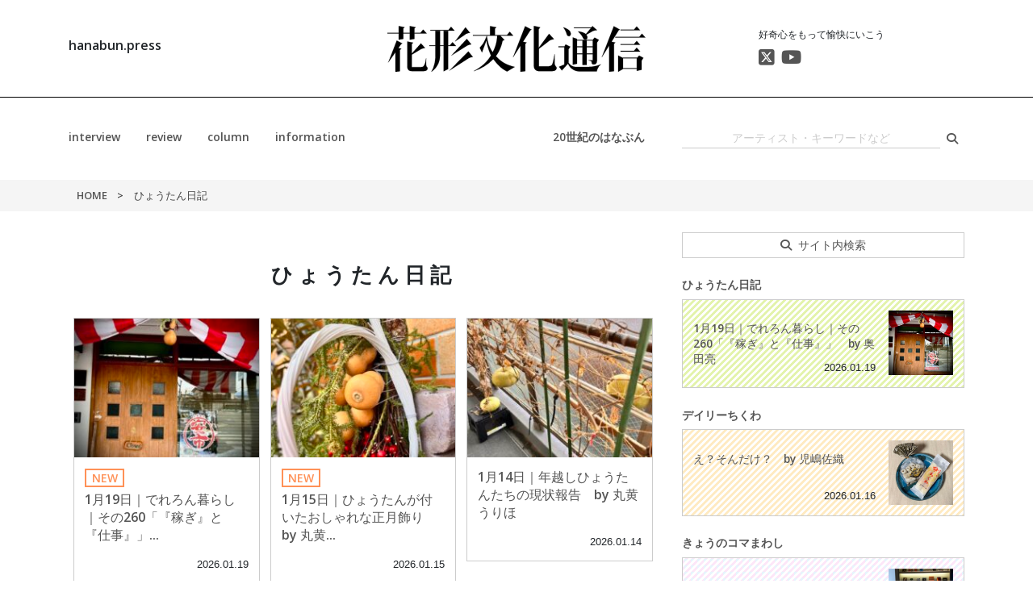

--- FILE ---
content_type: text/html; charset=UTF-8
request_url: https://hanabun.press/special/category/hyoutan/
body_size: 10861
content:
<!DOCTYPE html>
<html lang="ja">
<head prefix="og: http://ogp.me/ns# fb: http://ogp.me/ns/fb# website: http://ogp.me/ns/website#">
<meta name="google-site-verification" content="k-C0Rt8cOPjSb2JXW67eXMdMQEfe_E8Um1CEgGQf8m8" />
<meta charset="utf-8">
<meta name="viewport" content="width=device-width, initial-scale=1.0">
<meta name="author" content="株式会社ワークルーム">
<title>ひょうたん日記 | 花形文化通信</title>

		<!-- All in One SEO 4.9.3 - aioseo.com -->
	<meta name="robots" content="max-image-preview:large" />
	<link rel="canonical" href="https://hanabun.press/special/category/hyoutan/" />
	<link rel="next" href="https://hanabun.press/special/category/hyoutan/page/2/" />
	<meta name="generator" content="All in One SEO (AIOSEO) 4.9.3" />
		<script type="application/ld+json" class="aioseo-schema">
			{"@context":"https:\/\/schema.org","@graph":[{"@type":"BreadcrumbList","@id":"https:\/\/hanabun.press\/special\/category\/hyoutan\/#breadcrumblist","itemListElement":[{"@type":"ListItem","@id":"https:\/\/hanabun.press#listItem","position":1,"name":"Home","item":"https:\/\/hanabun.press","nextItem":{"@type":"ListItem","@id":"https:\/\/hanabun.press\/special\/category\/hyoutan\/#listItem","name":"\u3072\u3087\u3046\u305f\u3093\u65e5\u8a18"}},{"@type":"ListItem","@id":"https:\/\/hanabun.press\/special\/category\/hyoutan\/#listItem","position":2,"name":"\u3072\u3087\u3046\u305f\u3093\u65e5\u8a18","previousItem":{"@type":"ListItem","@id":"https:\/\/hanabun.press#listItem","name":"Home"}}]},{"@type":"CollectionPage","@id":"https:\/\/hanabun.press\/special\/category\/hyoutan\/#collectionpage","url":"https:\/\/hanabun.press\/special\/category\/hyoutan\/","name":"\u3072\u3087\u3046\u305f\u3093\u65e5\u8a18 | \u82b1\u5f62\u6587\u5316\u901a\u4fe1","inLanguage":"ja","isPartOf":{"@id":"https:\/\/hanabun.press\/#website"},"breadcrumb":{"@id":"https:\/\/hanabun.press\/special\/category\/hyoutan\/#breadcrumblist"}},{"@type":"Organization","@id":"https:\/\/hanabun.press\/#organization","name":"\u82b1\u5f62\u6587\u5316\u901a\u4fe1","description":"\u597d\u5947\u5fc3\u3092\u3082\u3063\u3066\u6109\u5feb\u306b\u3044\u3053\u3046","url":"https:\/\/hanabun.press\/","telephone":"+81662223890","logo":{"@type":"ImageObject","url":"https:\/\/hanabun.press\/wp\/wp-content\/uploads\/2021\/04\/HANABUN-LOGO_20190408_NEW210430.jpg","@id":"https:\/\/hanabun.press\/special\/category\/hyoutan\/#organizationLogo","width":1754,"height":1239},"image":{"@id":"https:\/\/hanabun.press\/special\/category\/hyoutan\/#organizationLogo"}},{"@type":"WebSite","@id":"https:\/\/hanabun.press\/#website","url":"https:\/\/hanabun.press\/","name":"\u82b1\u5f62\u6587\u5316\u901a\u4fe1","description":"\u597d\u5947\u5fc3\u3092\u3082\u3063\u3066\u6109\u5feb\u306b\u3044\u3053\u3046","inLanguage":"ja","publisher":{"@id":"https:\/\/hanabun.press\/#organization"}}]}
		</script>
		<!-- All in One SEO -->

<link rel='dns-prefetch' href='//ajax.googleapis.com' />
<!-- hanabun.press is managing ads with Advanced Ads 2.0.16 – https://wpadvancedads.com/ --><script id="hanab-ready">
			window.advanced_ads_ready=function(e,a){a=a||"complete";var d=function(e){return"interactive"===a?"loading"!==e:"complete"===e};d(document.readyState)?e():document.addEventListener("readystatechange",(function(a){d(a.target.readyState)&&e()}),{once:"interactive"===a})},window.advanced_ads_ready_queue=window.advanced_ads_ready_queue||[];		</script>
		<style id='wp-block-library-inline-css' type='text/css'>
:root{--wp-block-synced-color:#7a00df;--wp-block-synced-color--rgb:122,0,223;--wp-bound-block-color:var(--wp-block-synced-color);--wp-editor-canvas-background:#ddd;--wp-admin-theme-color:#007cba;--wp-admin-theme-color--rgb:0,124,186;--wp-admin-theme-color-darker-10:#006ba1;--wp-admin-theme-color-darker-10--rgb:0,107,160.5;--wp-admin-theme-color-darker-20:#005a87;--wp-admin-theme-color-darker-20--rgb:0,90,135;--wp-admin-border-width-focus:2px}@media (min-resolution:192dpi){:root{--wp-admin-border-width-focus:1.5px}}.wp-element-button{cursor:pointer}:root .has-very-light-gray-background-color{background-color:#eee}:root .has-very-dark-gray-background-color{background-color:#313131}:root .has-very-light-gray-color{color:#eee}:root .has-very-dark-gray-color{color:#313131}:root .has-vivid-green-cyan-to-vivid-cyan-blue-gradient-background{background:linear-gradient(135deg,#00d084,#0693e3)}:root .has-purple-crush-gradient-background{background:linear-gradient(135deg,#34e2e4,#4721fb 50%,#ab1dfe)}:root .has-hazy-dawn-gradient-background{background:linear-gradient(135deg,#faaca8,#dad0ec)}:root .has-subdued-olive-gradient-background{background:linear-gradient(135deg,#fafae1,#67a671)}:root .has-atomic-cream-gradient-background{background:linear-gradient(135deg,#fdd79a,#004a59)}:root .has-nightshade-gradient-background{background:linear-gradient(135deg,#330968,#31cdcf)}:root .has-midnight-gradient-background{background:linear-gradient(135deg,#020381,#2874fc)}:root{--wp--preset--font-size--normal:16px;--wp--preset--font-size--huge:42px}.has-regular-font-size{font-size:1em}.has-larger-font-size{font-size:2.625em}.has-normal-font-size{font-size:var(--wp--preset--font-size--normal)}.has-huge-font-size{font-size:var(--wp--preset--font-size--huge)}.has-text-align-center{text-align:center}.has-text-align-left{text-align:left}.has-text-align-right{text-align:right}.has-fit-text{white-space:nowrap!important}#end-resizable-editor-section{display:none}.aligncenter{clear:both}.items-justified-left{justify-content:flex-start}.items-justified-center{justify-content:center}.items-justified-right{justify-content:flex-end}.items-justified-space-between{justify-content:space-between}.screen-reader-text{border:0;clip-path:inset(50%);height:1px;margin:-1px;overflow:hidden;padding:0;position:absolute;width:1px;word-wrap:normal!important}.screen-reader-text:focus{background-color:#ddd;clip-path:none;color:#444;display:block;font-size:1em;height:auto;left:5px;line-height:normal;padding:15px 23px 14px;text-decoration:none;top:5px;width:auto;z-index:100000}html :where(.has-border-color){border-style:solid}html :where([style*=border-top-color]){border-top-style:solid}html :where([style*=border-right-color]){border-right-style:solid}html :where([style*=border-bottom-color]){border-bottom-style:solid}html :where([style*=border-left-color]){border-left-style:solid}html :where([style*=border-width]){border-style:solid}html :where([style*=border-top-width]){border-top-style:solid}html :where([style*=border-right-width]){border-right-style:solid}html :where([style*=border-bottom-width]){border-bottom-style:solid}html :where([style*=border-left-width]){border-left-style:solid}html :where(img[class*=wp-image-]){height:auto;max-width:100%}:where(figure){margin:0 0 1em}html :where(.is-position-sticky){--wp-admin--admin-bar--position-offset:var(--wp-admin--admin-bar--height,0px)}@media screen and (max-width:600px){html :where(.is-position-sticky){--wp-admin--admin-bar--position-offset:0px}}

/*# sourceURL=wp-block-library-inline-css */
</style><style id='global-styles-inline-css' type='text/css'>
:root{--wp--preset--aspect-ratio--square: 1;--wp--preset--aspect-ratio--4-3: 4/3;--wp--preset--aspect-ratio--3-4: 3/4;--wp--preset--aspect-ratio--3-2: 3/2;--wp--preset--aspect-ratio--2-3: 2/3;--wp--preset--aspect-ratio--16-9: 16/9;--wp--preset--aspect-ratio--9-16: 9/16;--wp--preset--color--black: #000000;--wp--preset--color--cyan-bluish-gray: #abb8c3;--wp--preset--color--white: #ffffff;--wp--preset--color--pale-pink: #f78da7;--wp--preset--color--vivid-red: #cf2e2e;--wp--preset--color--luminous-vivid-orange: #ff6900;--wp--preset--color--luminous-vivid-amber: #fcb900;--wp--preset--color--light-green-cyan: #7bdcb5;--wp--preset--color--vivid-green-cyan: #00d084;--wp--preset--color--pale-cyan-blue: #8ed1fc;--wp--preset--color--vivid-cyan-blue: #0693e3;--wp--preset--color--vivid-purple: #9b51e0;--wp--preset--gradient--vivid-cyan-blue-to-vivid-purple: linear-gradient(135deg,rgb(6,147,227) 0%,rgb(155,81,224) 100%);--wp--preset--gradient--light-green-cyan-to-vivid-green-cyan: linear-gradient(135deg,rgb(122,220,180) 0%,rgb(0,208,130) 100%);--wp--preset--gradient--luminous-vivid-amber-to-luminous-vivid-orange: linear-gradient(135deg,rgb(252,185,0) 0%,rgb(255,105,0) 100%);--wp--preset--gradient--luminous-vivid-orange-to-vivid-red: linear-gradient(135deg,rgb(255,105,0) 0%,rgb(207,46,46) 100%);--wp--preset--gradient--very-light-gray-to-cyan-bluish-gray: linear-gradient(135deg,rgb(238,238,238) 0%,rgb(169,184,195) 100%);--wp--preset--gradient--cool-to-warm-spectrum: linear-gradient(135deg,rgb(74,234,220) 0%,rgb(151,120,209) 20%,rgb(207,42,186) 40%,rgb(238,44,130) 60%,rgb(251,105,98) 80%,rgb(254,248,76) 100%);--wp--preset--gradient--blush-light-purple: linear-gradient(135deg,rgb(255,206,236) 0%,rgb(152,150,240) 100%);--wp--preset--gradient--blush-bordeaux: linear-gradient(135deg,rgb(254,205,165) 0%,rgb(254,45,45) 50%,rgb(107,0,62) 100%);--wp--preset--gradient--luminous-dusk: linear-gradient(135deg,rgb(255,203,112) 0%,rgb(199,81,192) 50%,rgb(65,88,208) 100%);--wp--preset--gradient--pale-ocean: linear-gradient(135deg,rgb(255,245,203) 0%,rgb(182,227,212) 50%,rgb(51,167,181) 100%);--wp--preset--gradient--electric-grass: linear-gradient(135deg,rgb(202,248,128) 0%,rgb(113,206,126) 100%);--wp--preset--gradient--midnight: linear-gradient(135deg,rgb(2,3,129) 0%,rgb(40,116,252) 100%);--wp--preset--font-size--small: 13px;--wp--preset--font-size--medium: 20px;--wp--preset--font-size--large: 36px;--wp--preset--font-size--x-large: 42px;--wp--preset--spacing--20: 0.44rem;--wp--preset--spacing--30: 0.67rem;--wp--preset--spacing--40: 1rem;--wp--preset--spacing--50: 1.5rem;--wp--preset--spacing--60: 2.25rem;--wp--preset--spacing--70: 3.38rem;--wp--preset--spacing--80: 5.06rem;--wp--preset--shadow--natural: 6px 6px 9px rgba(0, 0, 0, 0.2);--wp--preset--shadow--deep: 12px 12px 50px rgba(0, 0, 0, 0.4);--wp--preset--shadow--sharp: 6px 6px 0px rgba(0, 0, 0, 0.2);--wp--preset--shadow--outlined: 6px 6px 0px -3px rgb(255, 255, 255), 6px 6px rgb(0, 0, 0);--wp--preset--shadow--crisp: 6px 6px 0px rgb(0, 0, 0);}:where(.is-layout-flex){gap: 0.5em;}:where(.is-layout-grid){gap: 0.5em;}body .is-layout-flex{display: flex;}.is-layout-flex{flex-wrap: wrap;align-items: center;}.is-layout-flex > :is(*, div){margin: 0;}body .is-layout-grid{display: grid;}.is-layout-grid > :is(*, div){margin: 0;}:where(.wp-block-columns.is-layout-flex){gap: 2em;}:where(.wp-block-columns.is-layout-grid){gap: 2em;}:where(.wp-block-post-template.is-layout-flex){gap: 1.25em;}:where(.wp-block-post-template.is-layout-grid){gap: 1.25em;}.has-black-color{color: var(--wp--preset--color--black) !important;}.has-cyan-bluish-gray-color{color: var(--wp--preset--color--cyan-bluish-gray) !important;}.has-white-color{color: var(--wp--preset--color--white) !important;}.has-pale-pink-color{color: var(--wp--preset--color--pale-pink) !important;}.has-vivid-red-color{color: var(--wp--preset--color--vivid-red) !important;}.has-luminous-vivid-orange-color{color: var(--wp--preset--color--luminous-vivid-orange) !important;}.has-luminous-vivid-amber-color{color: var(--wp--preset--color--luminous-vivid-amber) !important;}.has-light-green-cyan-color{color: var(--wp--preset--color--light-green-cyan) !important;}.has-vivid-green-cyan-color{color: var(--wp--preset--color--vivid-green-cyan) !important;}.has-pale-cyan-blue-color{color: var(--wp--preset--color--pale-cyan-blue) !important;}.has-vivid-cyan-blue-color{color: var(--wp--preset--color--vivid-cyan-blue) !important;}.has-vivid-purple-color{color: var(--wp--preset--color--vivid-purple) !important;}.has-black-background-color{background-color: var(--wp--preset--color--black) !important;}.has-cyan-bluish-gray-background-color{background-color: var(--wp--preset--color--cyan-bluish-gray) !important;}.has-white-background-color{background-color: var(--wp--preset--color--white) !important;}.has-pale-pink-background-color{background-color: var(--wp--preset--color--pale-pink) !important;}.has-vivid-red-background-color{background-color: var(--wp--preset--color--vivid-red) !important;}.has-luminous-vivid-orange-background-color{background-color: var(--wp--preset--color--luminous-vivid-orange) !important;}.has-luminous-vivid-amber-background-color{background-color: var(--wp--preset--color--luminous-vivid-amber) !important;}.has-light-green-cyan-background-color{background-color: var(--wp--preset--color--light-green-cyan) !important;}.has-vivid-green-cyan-background-color{background-color: var(--wp--preset--color--vivid-green-cyan) !important;}.has-pale-cyan-blue-background-color{background-color: var(--wp--preset--color--pale-cyan-blue) !important;}.has-vivid-cyan-blue-background-color{background-color: var(--wp--preset--color--vivid-cyan-blue) !important;}.has-vivid-purple-background-color{background-color: var(--wp--preset--color--vivid-purple) !important;}.has-black-border-color{border-color: var(--wp--preset--color--black) !important;}.has-cyan-bluish-gray-border-color{border-color: var(--wp--preset--color--cyan-bluish-gray) !important;}.has-white-border-color{border-color: var(--wp--preset--color--white) !important;}.has-pale-pink-border-color{border-color: var(--wp--preset--color--pale-pink) !important;}.has-vivid-red-border-color{border-color: var(--wp--preset--color--vivid-red) !important;}.has-luminous-vivid-orange-border-color{border-color: var(--wp--preset--color--luminous-vivid-orange) !important;}.has-luminous-vivid-amber-border-color{border-color: var(--wp--preset--color--luminous-vivid-amber) !important;}.has-light-green-cyan-border-color{border-color: var(--wp--preset--color--light-green-cyan) !important;}.has-vivid-green-cyan-border-color{border-color: var(--wp--preset--color--vivid-green-cyan) !important;}.has-pale-cyan-blue-border-color{border-color: var(--wp--preset--color--pale-cyan-blue) !important;}.has-vivid-cyan-blue-border-color{border-color: var(--wp--preset--color--vivid-cyan-blue) !important;}.has-vivid-purple-border-color{border-color: var(--wp--preset--color--vivid-purple) !important;}.has-vivid-cyan-blue-to-vivid-purple-gradient-background{background: var(--wp--preset--gradient--vivid-cyan-blue-to-vivid-purple) !important;}.has-light-green-cyan-to-vivid-green-cyan-gradient-background{background: var(--wp--preset--gradient--light-green-cyan-to-vivid-green-cyan) !important;}.has-luminous-vivid-amber-to-luminous-vivid-orange-gradient-background{background: var(--wp--preset--gradient--luminous-vivid-amber-to-luminous-vivid-orange) !important;}.has-luminous-vivid-orange-to-vivid-red-gradient-background{background: var(--wp--preset--gradient--luminous-vivid-orange-to-vivid-red) !important;}.has-very-light-gray-to-cyan-bluish-gray-gradient-background{background: var(--wp--preset--gradient--very-light-gray-to-cyan-bluish-gray) !important;}.has-cool-to-warm-spectrum-gradient-background{background: var(--wp--preset--gradient--cool-to-warm-spectrum) !important;}.has-blush-light-purple-gradient-background{background: var(--wp--preset--gradient--blush-light-purple) !important;}.has-blush-bordeaux-gradient-background{background: var(--wp--preset--gradient--blush-bordeaux) !important;}.has-luminous-dusk-gradient-background{background: var(--wp--preset--gradient--luminous-dusk) !important;}.has-pale-ocean-gradient-background{background: var(--wp--preset--gradient--pale-ocean) !important;}.has-electric-grass-gradient-background{background: var(--wp--preset--gradient--electric-grass) !important;}.has-midnight-gradient-background{background: var(--wp--preset--gradient--midnight) !important;}.has-small-font-size{font-size: var(--wp--preset--font-size--small) !important;}.has-medium-font-size{font-size: var(--wp--preset--font-size--medium) !important;}.has-large-font-size{font-size: var(--wp--preset--font-size--large) !important;}.has-x-large-font-size{font-size: var(--wp--preset--font-size--x-large) !important;}
/*# sourceURL=global-styles-inline-css */
</style>

<style id='classic-theme-styles-inline-css' type='text/css'>
/*! This file is auto-generated */
.wp-block-button__link{color:#fff;background-color:#32373c;border-radius:9999px;box-shadow:none;text-decoration:none;padding:calc(.667em + 2px) calc(1.333em + 2px);font-size:1.125em}.wp-block-file__button{background:#32373c;color:#fff;text-decoration:none}
/*# sourceURL=/wp-includes/css/classic-themes.min.css */
</style>
<link rel='stylesheet' id='pz-linkcard-css-css' href='//hanabun.press/wp/wp-content/uploads/pz-linkcard/style/style.min.css?ver=2.5.8.6' type='text/css' media='all' />
<script type="text/javascript" src="//ajax.googleapis.com/ajax/libs/jquery/1.11.3/jquery.min.js?ver=1.11.3" id="jquery-js"></script>
<link href="https://hanabun.press/wp/wp-content/themes/hanabun/css/bootstrap.min.css" rel="stylesheet">
<link href="https://hanabun.press/wp/wp-content/themes/hanabun/css/style.css?202601190941" rel="stylesheet">
<link href="https://hanabun.press/wp/wp-content/themes/hanabun/img/favicon.ico" rel="shortcut icon">
<!-- Global site tag (gtag.js) - Google Analytics -->
<script async src="https://www.googletagmanager.com/gtag/js?id=UA-126973196-1"></script>
<script>
  window.dataLayer = window.dataLayer || [];
  function gtag(){dataLayer.push(arguments);}
  gtag('js', new Date());

  gtag('config', 'UA-126973196-1');
</script>
</head>

<body class="archive tax-special_cat term-hyoutan term-157 wp-theme-hanabun aa-prefix-hanab-" ontouchend>
<header id="header">
  <div class="header-content">
    <div class="container">
      <div class="row">
        <div class="col-md-3">
          <h1>hanabun.press</h1>
        </div>
        <div class="col-md-6">
          <a href="https://hanabun.press" class="logo">
            <img src="https://hanabun.press/wp/wp-content/themes/hanabun/img/logo.svg" alt="花形文化通信">
          </a>
        </div>
        <div class="col-md-3">
          <p class="headline">
            好奇心をもって愉快にいこう          </p>
          <div class="header_sns_list">
            <!-- <li><a href="#" target="_blank" rel="noopener"><i class="fab fa-facebook"></i></a></li> -->
            <li><a href="https://twitter.com/hanabunpress" target="_blank" rel="noopener"><i class="fa-brands fa-square-x-twitter"></i></a></li>
            <li><a href="https://www.youtube.com/channel/UCuE8tEVMEEpWox516TWJGrA/featured" target="_blank" rel="noopener"><i class="fab fa-youtube"></i></a></li>
          </div>
        </div>
      </div>
    </div>
  </div>
  <div class="header-nav">
    <div class="container">
      <div class="row">
        <div class="col-md-8">
          <nav>
            <ul class="cat-nav"><li><a href="https://hanabun.press/category/interview/">interview</a>
<ul class="sub-menu">
	<li><a href="https://hanabun.press/category/interview/art-interview/">art</a></li>
	<li><a href="https://hanabun.press/category/interview/book-interview/">book</a></li>
	<li><a href="https://hanabun.press/category/interview/matsuri-interview/">matsuri</a></li>
	<li><a href="https://hanabun.press/category/interview/movie-interview/">movie</a></li>
	<li><a href="https://hanabun.press/category/interview/music-interview/">music</a></li>
	<li><a href="https://hanabun.press/category/interview/nature-interview/">nature</a></li>
	<li><a href="https://hanabun.press/category/interview/stage-interview/">stage</a></li>
	<li><a href="https://hanabun.press/category/interview/study-interview/">study</a></li>
	<li><a href="https://hanabun.press/category/interview/trip-interview/">trip</a></li>
</ul>
</li>
<li><a href="https://hanabun.press/category/review/">review</a>
<ul class="sub-menu">
	<li><a href="https://hanabun.press/category/review/art-report/">art</a></li>
	<li><a href="https://hanabun.press/category/review/book-report/">book</a></li>
	<li><a href="https://hanabun.press/category/review/goods-report/">goods</a></li>
	<li><a href="https://hanabun.press/category/review/matsuri-report/">matsuri</a></li>
	<li><a href="https://hanabun.press/category/review/movie-report/">movie</a></li>
	<li><a href="https://hanabun.press/category/review/music-report/">music</a></li>
	<li><a href="https://hanabun.press/category/review/nature-report/">nature</a></li>
	<li><a href="https://hanabun.press/category/review/stage-report/">stage</a></li>
	<li><a href="https://hanabun.press/category/review/study-report/">study</a></li>
	<li><a href="https://hanabun.press/category/review/trip-report/">trip</a></li>
</ul>
</li>
<li><a href="https://hanabun.press/category/column/">column</a>
<ul class="sub-menu">
	<li><a href="https://hanabun.press/category/column/art-column/">art</a></li>
	<li><a href="https://hanabun.press/category/column/book-column/">book</a></li>
	<li><a href="https://hanabun.press/category/column/goods-column/">goods</a></li>
	<li><a href="https://hanabun.press/category/column/matsuri-column/">matsuri</a></li>
	<li><a href="https://hanabun.press/category/column/movie-column/">movie</a></li>
	<li><a href="https://hanabun.press/category/column/music-column/">music</a></li>
	<li><a href="https://hanabun.press/category/column/nature-column/">nature</a></li>
	<li><a href="https://hanabun.press/category/column/stage-column/">stage</a></li>
	<li><a href="https://hanabun.press/category/column/study-column/">study</a></li>
	<li><a href="https://hanabun.press/category/column/trip-column/">trip</a></li>
</ul>
</li>
<li><a href="https://hanabun.press/category/information/">information</a></li>
<li><a href="https://hanabun.press/tag/index/">20世紀のはなぶん</a></li>
</ul>          </nav>
        </div>
        <div class="col-md-4">
          <form role="search" method="get" id="searchform" action="https://hanabun.press/" >
            <div class="search-box">
              <input type="text" value="" name="s" class="s" id="search-text" placeholder="アーティスト・キーワードなど">
              <button type="submit" value="検索" id="search-submit"></button>
            </div>
          </form>
        </div>
      </div>
    </div>
  </div>
</header>

<main id="main">

<div class="page-breadcrumbs">
  <div class="container">
    <ol class="breadcrumbs" itemscope itemtype="http://schema.org/BreadcrumbList">
      <li itemprop="itemListElement" itemscope itemtype="http://schema.org/ListItem">
        <a itemprop="item" href="https://hanabun.press">
          <span itemprop="name">HOME</span>
        </a>
        <meta itemprop="position" content="1" />
      </li>
      <li itemprop="itemListElement" itemscope itemtype="http://schema.org/ListItem">
        <span itemprop="name">ひょうたん日記</span>
        <meta itemprop="position" content="2" />
      </li>
    </ol>
  </div>
</div>

<div class="page-body">
  <div class="container">
    <div class="row">
      <div class="col-md-8">
        <div class="post-archive">
          <h1 class="page-title">ひょうたん日記</h1>
          <div class="row no-gutters">
                        <div class="col-6 col-lg-4">
              <article class="post-box">
                <a href="https://hanabun.press/special/hyotan1410/" class="post-thumbnail">
                  <img width="240" height="180" src="https://hanabun.press/wp/wp-content/uploads/2026/01/dereron250117-240x180.jpeg" class="attachment-thumb-archive size-thumb-archive wp-post-image" alt="" decoding="async" />                </a>
                <div class="post-box-content">
                  <p class="new-label"><span>NEW</span></p>                  <h3>
                    <a href="https://hanabun.press/special/hyotan1410/">
                    1月19日｜でれろん暮らし｜その260「『稼ぎ』と『仕事』」...                    </a>
                  </h3>
                  <p class="date"><time datetime="2026-01-19T06:30:51+09:00">2026.01.19</time></p>
                </div>
              </article>
            </div>
                        <div class="col-6 col-lg-4">
              <article class="post-box">
                <a href="https://hanabun.press/special/hyotan1409/" class="post-thumbnail">
                  <img width="240" height="180" src="https://hanabun.press/wp/wp-content/uploads/2026/01/IMG_9098-240x180.jpg" class="attachment-thumb-archive size-thumb-archive wp-post-image" alt="" decoding="async" srcset="https://hanabun.press/wp/wp-content/uploads/2026/01/IMG_9098-240x180.jpg 240w, https://hanabun.press/wp/wp-content/uploads/2026/01/IMG_9098-600x450.jpg 600w" sizes="(max-width: 240px) 100vw, 240px" />                </a>
                <div class="post-box-content">
                  <p class="new-label"><span>NEW</span></p>                  <h3>
                    <a href="https://hanabun.press/special/hyotan1409/">
                    1月15日｜ひょうたんが付いたおしゃれな正月飾り　by 丸黄...                    </a>
                  </h3>
                  <p class="date"><time datetime="2026-01-15T20:03:04+09:00">2026.01.15</time></p>
                </div>
              </article>
            </div>
                        <div class="col-6 col-lg-4">
              <article class="post-box">
                <a href="https://hanabun.press/special/hyotan1408/" class="post-thumbnail">
                  <img width="240" height="180" src="https://hanabun.press/wp/wp-content/uploads/2026/01/IMG_9142-240x180.jpg" class="attachment-thumb-archive size-thumb-archive wp-post-image" alt="" decoding="async" srcset="https://hanabun.press/wp/wp-content/uploads/2026/01/IMG_9142-240x180.jpg 240w, https://hanabun.press/wp/wp-content/uploads/2026/01/IMG_9142-600x450.jpg 600w" sizes="(max-width: 240px) 100vw, 240px" />                </a>
                <div class="post-box-content">
                                    <h3>
                    <a href="https://hanabun.press/special/hyotan1408/">
                    1月14日｜年越しひょうたんたちの現状報告　by 丸黄うりほ                    </a>
                  </h3>
                  <p class="date"><time datetime="2026-01-14T17:39:59+09:00">2026.01.14</time></p>
                </div>
              </article>
            </div>
                        <div class="col-6 col-lg-4">
              <article class="post-box">
                <a href="https://hanabun.press/special/hyotan1407/" class="post-thumbnail">
                  <img width="240" height="180" src="https://hanabun.press/wp/wp-content/uploads/2026/01/IMG_9060-240x180.jpg" class="attachment-thumb-archive size-thumb-archive wp-post-image" alt="" decoding="async" loading="lazy" srcset="https://hanabun.press/wp/wp-content/uploads/2026/01/IMG_9060-240x180.jpg 240w, https://hanabun.press/wp/wp-content/uploads/2026/01/IMG_9060-600x450.jpg 600w" sizes="auto, (max-width: 240px) 100vw, 240px" />                </a>
                <div class="post-box-content">
                                    <h3>
                    <a href="https://hanabun.press/special/hyotan1407/">
                    1月8日｜大阪城豊國神社の絵馬にもひょうたん！　by 丸黄う...                    </a>
                  </h3>
                  <p class="date"><time datetime="2026-01-08T18:37:38+09:00">2026.01.08</time></p>
                </div>
              </article>
            </div>
                        <div class="col-6 col-lg-4">
              <article class="post-box">
                <a href="https://hanabun.press/special/hyotan1406/" class="post-thumbnail">
                  <img width="240" height="180" src="https://hanabun.press/wp/wp-content/uploads/2026/01/IMG_9110-240x180.jpg" class="attachment-thumb-archive size-thumb-archive wp-post-image" alt="" decoding="async" loading="lazy" srcset="https://hanabun.press/wp/wp-content/uploads/2026/01/IMG_9110-240x180.jpg 240w, https://hanabun.press/wp/wp-content/uploads/2026/01/IMG_9110-600x450.jpg 600w" sizes="auto, (max-width: 240px) 100vw, 240px" />                </a>
                <div class="post-box-content">
                                    <h3>
                    <a href="https://hanabun.press/special/hyotan1406/">
                    1月7日｜瓢箪山稲荷神社で「音札(ofuda)」をいただきま...                    </a>
                  </h3>
                  <p class="date"><time datetime="2026-01-07T18:13:32+09:00">2026.01.07</time></p>
                </div>
              </article>
            </div>
                        <div class="col-6 col-lg-4">
              <article class="post-box">
                <a href="https://hanabun.press/special/hyotan1405/" class="post-thumbnail">
                  <img width="240" height="180" src="https://hanabun.press/wp/wp-content/uploads/2025/12/IMG_8949-240x180.jpg" class="attachment-thumb-archive size-thumb-archive wp-post-image" alt="" decoding="async" loading="lazy" srcset="https://hanabun.press/wp/wp-content/uploads/2025/12/IMG_8949-240x180.jpg 240w, https://hanabun.press/wp/wp-content/uploads/2025/12/IMG_8949-600x450.jpg 600w" sizes="auto, (max-width: 240px) 100vw, 240px" />                </a>
                <div class="post-box-content">
                                    <h3>
                    <a href="https://hanabun.press/special/hyotan1405/">
                    12月25日｜ひょうたんで暮れゆく幸せな年の瀬　by 丸黄う...                    </a>
                  </h3>
                  <p class="date"><time datetime="2025-12-25T18:12:03+09:00">2025.12.25</time></p>
                </div>
              </article>
            </div>
                        <div class="col-6 col-lg-4">
              <article class="post-box">
                <a href="https://hanabun.press/special/hyotan1404/" class="post-thumbnail">
                  <img width="240" height="180" src="https://hanabun.press/wp/wp-content/uploads/2025/12/591718255_25701693906094320_1660427387134642334_n-240x180.jpg" class="attachment-thumb-archive size-thumb-archive wp-post-image" alt="" decoding="async" loading="lazy" />                </a>
                <div class="post-box-content">
                                    <h3>
                    <a href="https://hanabun.press/special/hyotan1404/">
                    12月24日｜2025年のひょうたんアクティビティを振り返っ...                    </a>
                  </h3>
                  <p class="date"><time datetime="2025-12-24T17:30:55+09:00">2025.12.24</time></p>
                </div>
              </article>
            </div>
                        <div class="col-6 col-lg-4">
              <article class="post-box">
                <a href="https://hanabun.press/special/hyotan1403/" class="post-thumbnail">
                  <img width="240" height="180" src="https://hanabun.press/wp/wp-content/uploads/2025/12/p1_IMG_3381-240x180.jpeg" class="attachment-thumb-archive size-thumb-archive wp-post-image" alt="" decoding="async" loading="lazy" />                </a>
                <div class="post-box-content">
                                    <h3>
                    <a href="https://hanabun.press/special/hyotan1403/">
                    12月22日｜でれろん暮らし｜その259「ひょうたん引っ提げ...                    </a>
                  </h3>
                  <p class="date"><time datetime="2025-12-22T06:13:23+09:00">2025.12.22</time></p>
                </div>
              </article>
            </div>
                        <div class="col-6 col-lg-4">
              <article class="post-box">
                <a href="https://hanabun.press/special/hyotan1402/" class="post-thumbnail">
                  <img width="240" height="180" src="https://hanabun.press/wp/wp-content/uploads/2025/12/IMG_8368-240x180.jpg" class="attachment-thumb-archive size-thumb-archive wp-post-image" alt="" decoding="async" loading="lazy" srcset="https://hanabun.press/wp/wp-content/uploads/2025/12/IMG_8368-240x180.jpg 240w, https://hanabun.press/wp/wp-content/uploads/2025/12/IMG_8368-600x450.jpg 600w" sizes="auto, (max-width: 240px) 100vw, 240px" />                </a>
                <div class="post-box-content">
                                    <h3>
                    <a href="https://hanabun.press/special/hyotan1402/">
                    12月18日｜ひょうたん型の誘惑には勝てません　by 丸黄う...                    </a>
                  </h3>
                  <p class="date"><time datetime="2025-12-18T18:23:21+09:00">2025.12.18</time></p>
                </div>
              </article>
            </div>
                        <div class="col-6 col-lg-4">
              <article class="post-box">
                <a href="https://hanabun.press/special/hyotan1401/" class="post-thumbnail">
                  <img width="240" height="180" src="https://hanabun.press/wp/wp-content/uploads/2025/12/IMG_8896-240x180.jpg" class="attachment-thumb-archive size-thumb-archive wp-post-image" alt="" decoding="async" loading="lazy" srcset="https://hanabun.press/wp/wp-content/uploads/2025/12/IMG_8896-240x180.jpg 240w, https://hanabun.press/wp/wp-content/uploads/2025/12/IMG_8896-600x450.jpg 600w" sizes="auto, (max-width: 240px) 100vw, 240px" />                </a>
                <div class="post-box-content">
                                    <h3>
                    <a href="https://hanabun.press/special/hyotan1401/">
                    12月17日｜強引に言えばひょうたん型のおせんべい　by 丸...                    </a>
                  </h3>
                  <p class="date"><time datetime="2025-12-17T17:33:00+09:00">2025.12.17</time></p>
                </div>
              </article>
            </div>
                        </div>
            <div class="pagination">
<ul>
<li class="active">1</li>
<li><a href='https://hanabun.press/special/category/hyoutan/page/2/'>2</a></li>
<li><a href='https://hanabun.press/special/category/hyoutan/page/3/'>3</a></li>
<li class="next"><a href="https://hanabun.press/special/category/hyoutan/page/2/">次ページ</a></li>
</ul>
</div>
        </div>
      </div>
      <div class="col-md-4">
        <div class="sidebar">

  <div class="widget">
    <a href="https://hanabun.press/search" class="search_link">
      サイト内検索
    </a>
  </div>
  <!-- <div class="widget">

    <div class="search-widget">
      <h2>キーワードで探す</h2>
      <form role="search" method="get" id="searchform" action="https://hanabun.press/" >
        <div class="search-box">
          <input type="text" value="" name="s" class="s" id="search-text" placeholder="アーティスト・キーワードなど">
          <button type="submit" value="検索" id="search-submit"></button>
        </div>
      </form>

      <h2>記事カテゴリーから探す</h2>
      <div class="selectbox_wrapper">
                <select name="cat-dropdown" onchange="document.location.href=this.options[this.selectedIndex].value;">
        <option hidden>選択してください</option>
                <option value="https://hanabun.press/category/column/">column</option>
                <option value="https://hanabun.press/category/information/">information</option>
                <option value="https://hanabun.press/category/interview/">interview</option>
                <option value="https://hanabun.press/category/review/">review</option>
                <option value="https://hanabun.press/category/%e6%9c%aa%e5%88%86%e9%a1%9e/">未分類</option>
                </select>
              </div>
      <div class="tagcloud_wrapper">
        <ul class="tagcloud_list">
                  </ul>
      </div>


      <h2>特集企画から探す</h2>
      <div class="selectbox_wrapper">
                <select name="cat-dropdown" onchange="document.location.href=this.options[this.selectedIndex].value;">
        <option hidden>選択してください</option>
                <option value="https://hanabun.press/special/category/hyoutan/">ひょうたん日記</option>
                <option value="https://hanabun.press/special/category/chikuwa/">デイリーちくわ</option>
                <option value="https://hanabun.press/special/category/komamawashi/">きょうのコマまわし</option>
                <option value="https://hanabun.press/special/category/iroiro/">きょうのいろいろ</option>
                <option value="https://hanabun.press/special/category/taikyokuken/">できそうな太極拳</option>
                </select>
              </div>
      <div class="tagcloud_wrapper">
        <ul class="tagcloud_list">
                  </ul>
      </div>

    </div>

  </div> -->

      <div class="widget post-widget" id="hyoutan">
    <h2><a href="https://hanabun.press/special/category/hyoutan/">ひょうたん日記</a></h2>
    <article class="post-box side-box">
      <div class="row no-gutters">
        <div class="col-3 col-md-12 col-lg-3 order-md-1 order-2 order-lg-2">
          <a href="https://hanabun.press/special/hyotan1410/" class="thumbnail">
            <img src="https://hanabun.press/wp/wp-content/uploads/2026/01/dereron250117-300x300.jpeg">
          </a>
        </div>
        <div class="col-9 col-md-12 col-lg-9 order-md-2 order-1 order-lg-1">
          <div class="post-box-content">
            <h3><a href="https://hanabun.press/special/hyotan1410/">1月19日｜でれろん暮らし｜その260「『稼ぎ』と『仕事』」　by 奥田亮</a></h3>
            <p class="date"><time>2026.01.19</time></p>
          </div>
        </div>
      </div>
    </article>
  </div>
        <div class="widget post-widget" id="chikuwa">
    <h2><a href="https://hanabun.press/special/category/chikuwa/">デイリーちくわ</a></h2>
    <article class="post-box side-box">
      <div class="row no-gutters">
        <div class="col-3 col-md-12 col-lg-3 order-md-1 order-2 order-lg-2">
          <a href="https://hanabun.press/special/chikuwa620/" class="thumbnail">
            <img src="https://hanabun.press/wp/wp-content/uploads/2026/01/IMG_0862-300x300.jpeg">
          </a>
        </div>
        <div class="col-9 col-md-12 col-lg-9 order-md-2 order-1 order-lg-1">
          <div class="post-box-content">
            <h3><a href="https://hanabun.press/special/chikuwa620/">え？そんだけ？　by 児嶋佐織</a></h3>
            <p class="date"><time>2026.01.16</time></p>
          </div>
        </div>
      </div>
    </article>
  </div>
        <div class="widget post-widget" id="komamawashi">
    <h2><a href="https://hanabun.press/special/category/komamawashi/">きょうのコマまわし</a></h2>
    <article class="post-box side-box">
      <div class="row no-gutters">
        <div class="col-3 col-md-12 col-lg-3 order-md-1 order-2 order-lg-2">
          <a href="https://hanabun.press/special/koma_nagaoka/" class="thumbnail">
            <img src="https://hanabun.press/wp/wp-content/uploads/2024/04/koma_nagaokaBOOK-300x300.jpg">
          </a>
        </div>
        <div class="col-9 col-md-12 col-lg-9 order-md-2 order-1 order-lg-1">
          <div class="post-box-content">
            <h3><a href="https://hanabun.press/special/koma_nagaoka/">2024年4月4日　「BO/OK」長岡さんの巻</a></h3>
            <p class="date"><time>2024.04.04</time></p>
          </div>
        </div>
      </div>
    </article>
  </div>
        <div class="widget post-widget" id="iroiro">
    <h2><a href="https://hanabun.press/special/category/iroiro/">きょうのいろいろ</a></h2>
    <article class="post-box side-box">
      <div class="row no-gutters">
        <div class="col-3 col-md-12 col-lg-3 order-md-1 order-2 order-lg-2">
          <a href="https://hanabun.press/special/iroiro240423/" class="thumbnail">
            <img src="https://hanabun.press/wp/wp-content/uploads/2024/04/IMG_0105-e1713868890864-300x300.jpeg">
          </a>
        </div>
        <div class="col-9 col-md-12 col-lg-9 order-md-2 order-1 order-lg-1">
          <div class="post-box-content">
            <h3><a href="https://hanabun.press/special/iroiro240423/">嶽本野ばら著『ロリータ・ファッション』</a></h3>
            <p class="date"><time>2024.04.23</time></p>
          </div>
        </div>
      </div>
    </article>
  </div>
      
  <div class="widget_text widget"><div class="textwidget custom-html-widget"><div class="widget">
<a href="https://hanabun.press/series/kaidan/"><img src="https://hanabun.press/wp/wp-content/uploads/2020/01/r2hanabun_web_banner_kaidan.jpg"></a>
</div></div></div><div class="widget_text widget"><div class="textwidget custom-html-widget"><div class="widget">
<a href="https://hanabun.press/series/bears/">
	<img src="https://hanabun.press/wp/wp-content/uploads/2020/01/r2hanabun_web_banner_bears.jpg"></a>
</div></div></div><div class="widget_text widget"><div class="textwidget custom-html-widget"><div class="widget">
	<a href="https://hanabun.press/series/tokyonadenade/">
		<img src="https://hanabun.press/wp/wp-content/themes/hanabun/img/series_hosoma.svg" alt="東京なでなで記">
	</a>
</div></div></div><div class="widget_text widget"><div class="textwidget custom-html-widget"><div class="widget">
<a href="https://hanabun.press/series/soleinu/"><img src="https://hanabun.press/wp/wp-content/uploads/2020/01/r2hanabun_web_banner_soreinu.jpg"></a>
</div></div></div><div class="widget"><a href="https://hanabun.press/tag/%e3%83%9d%e3%82%a8%e3%83%88%e3%83%aa%e3%83%bc%e3%81%ae%e5%b0%8f%e7%aa%93/"><img width="600" height="220" src="https://hanabun.press/wp/wp-content/uploads/2020/01/poetry_banner-011-600x220.jpg" class="image wp-image-27905  attachment-medium size-medium" alt="ポエトリーの小窓バナー" style="max-width: 100%; height: auto;" decoding="async" loading="lazy" srcset="https://hanabun.press/wp/wp-content/uploads/2020/01/poetry_banner-011-600x220.jpg 600w, https://hanabun.press/wp/wp-content/uploads/2020/01/poetry_banner-011-768x281.jpg 768w, https://hanabun.press/wp/wp-content/uploads/2020/01/poetry_banner-011-1024x375.jpg 1024w, https://hanabun.press/wp/wp-content/uploads/2020/01/poetry_banner-011.jpg 1400w" sizes="auto, (max-width: 600px) 100vw, 600px" /></a></div>  <div class="widget">
    <ul class="side-links">
      <li><a href="https://hanabun.press/tag/%e3%83%90%e3%83%83%e3%82%af%e3%83%8a%e3%83%b3%e3%83%90%e3%83%bc/">20世紀のはなぶん</a></li>
      <li><a href="https://hanabun.press/tag/%e3%83%8b%e3%82%b3%e3%83%8b%e3%82%b3%e3%82%a2%e3%83%bc%e3%83%88%e5%80%b6%e6%a5%bd%e9%83%a8/">ニコニコアート倶楽部</a></li>
      <!-- <li><a href="https://hanabun.press/special/category/komamawashi/">きょうのコマまわし</a></li> -->
      <!-- <li><a href="https://hanabun.press/tag/%e3%81%a8%e3%81%aa%e3%82%8a%e3%81%ae%e3%82%b3%e3%83%9c%e3%83%aa%e3%81%95%e3%82%93/">となりのコボリさん</a></li> -->
      <li><a href="https://hanabun.press/special/category/taikyokuken">できそうな太極拳</a></li>
    </ul>
  </div>

  <div class="widget_text widget"><div class="textwidget custom-html-widget"></div></div><div class="widget_text widget"><div class="textwidget custom-html-widget"><script async src="//pagead2.googlesyndication.com/pagead/js/adsbygoogle.js"></script>
<!-- 広告１ -->
<ins class="adsbygoogle"
     style="display:block"
     data-ad-client="ca-pub-4987045658818290"
     data-ad-slot="1504700007"
     data-ad-format="auto"
     data-full-width-responsive="true"></ins>
<script>
(adsbygoogle = window.adsbygoogle || []).push({});
</script></div></div>
    <div class="widget">
    <h2><a href="https://hanabun.press/prtimes">プレスリリース by PR TIMES</a></h2>
        <article class="post-box side-box">
      <div class="row no-gutters">
        <div class="col-3 col-md-12 col-lg-3 order-md-1 order-2 order-lg-2">
          <a href="https://hanabun.press/prtimes/%e3%80%90%e5%b0%8f%e6%a8%bd%e6%b4%8b%e8%8f%93%e5%ad%90%e8%88%97%e3%83%ab%e3%82%bf%e3%82%aa%e3%80%91%e3%82%b8%e3%82%a7%e3%82%a4%e3%82%a2%e3%83%bc%e3%83%ab%e5%90%8d%e5%8f%a4%e5%b1%8b%e3%82%bf%e3%82%ab-2/" class="thumbnail">
            <img src="https://prtimes.jp/img/13125/1239/origin/d13125-1239-9fa7bf37684efabd9e11-0.jpg" alt="">
          </a>
        </div>
        <div class="col-9 col-md-12 col-lg-9 order-md-2 order-1 order-lg-1">
          <div class="post-box-content">
            <h3><a href="https://hanabun.press/prtimes/%e3%80%90%e5%b0%8f%e6%a8%bd%e6%b4%8b%e8%8f%93%e5%ad%90%e8%88%97%e3%83%ab%e3%82%bf%e3%82%aa%e3%80%91%e3%82%b8%e3%82%a7%e3%82%a4%e3%82%a2%e3%83%bc%e3%83%ab%e5%90%8d%e5%8f%a4%e5%b1%8b%e3%82%bf%e3%82%ab-2/">【小樽洋菓子舗ルタオ】ジェイアール名古屋タカシマヤにて 1 ...</a></h3>
            <p class="date"><time datetime="2026-01-19T11:30:00+09:00">2026.01.19</time></p>
          </div>
        </div>
      </div>
    </article>
        <article class="post-box side-box">
      <div class="row no-gutters">
        <div class="col-3 col-md-12 col-lg-3 order-md-1 order-2 order-lg-2">
          <a href="https://hanabun.press/prtimes/10%e5%91%a8%e5%b9%b4%e3%82%a4%e3%83%a4%e3%83%bc%e9%96%8b%e5%b9%95%e3%81%ae-%e7%9c%9f%e5%a4%a9%e5%9c%b0%e9%96%8b%e9%97%a2%e9%9b%86%e5%9b%a3-%e3%82%b8%e3%82%b0%e3%82%b6%e3%82%b0-%e4%bc%9a%e5%93%a1/" class="thumbnail">
            <img src="https://prtimes.jp/img/2848/575/origin/d2848-575-48eea1b091a834dc6b28-1.jpg" alt="">
          </a>
        </div>
        <div class="col-9 col-md-12 col-lg-9 order-md-2 order-1 order-lg-1">
          <div class="post-box-content">
            <h3><a href="https://hanabun.press/prtimes/10%e5%91%a8%e5%b9%b4%e3%82%a4%e3%83%a4%e3%83%bc%e9%96%8b%e5%b9%95%e3%81%ae-%e7%9c%9f%e5%a4%a9%e5%9c%b0%e9%96%8b%e9%97%a2%e9%9b%86%e5%9b%a3-%e3%82%b8%e3%82%b0%e3%82%b6%e3%82%b0-%e4%bc%9a%e5%93%a1/">10周年イヤー開幕の-真天地開闢集団-ジグザグ 会員限定「特...</a></h3>
            <p class="date"><time datetime="2026-01-19T11:30:00+09:00">2026.01.19</time></p>
          </div>
        </div>
      </div>
    </article>
        <article class="post-box side-box">
      <div class="row no-gutters">
        <div class="col-3 col-md-12 col-lg-3 order-md-1 order-2 order-lg-2">
          <a href="https://hanabun.press/prtimes/%e3%80%90%e3%83%ad%e3%83%83%e3%83%86%e3%82%b7%e3%83%86%e3%82%a3%e3%83%9b%e3%83%86%e3%83%ab%e9%8c%a6%e7%b3%b8%e7%94%ba%e3%80%91%e6%b4%97%e7%b7%b4%e3%81%95%e3%82%8c%e3%81%9f%e7%a9%ba%e9%96%93%e3%81%a7/" class="thumbnail">
            <img src="https://prtimes.jp/img/64679/130/origin/d64679-130-cad3b0b7e2cc6fb22019-11.jpg" alt="">
          </a>
        </div>
        <div class="col-9 col-md-12 col-lg-9 order-md-2 order-1 order-lg-1">
          <div class="post-box-content">
            <h3><a href="https://hanabun.press/prtimes/%e3%80%90%e3%83%ad%e3%83%83%e3%83%86%e3%82%b7%e3%83%86%e3%82%a3%e3%83%9b%e3%83%86%e3%83%ab%e9%8c%a6%e7%b3%b8%e7%94%ba%e3%80%91%e6%b4%97%e7%b7%b4%e3%81%95%e3%82%8c%e3%81%9f%e7%a9%ba%e9%96%93%e3%81%a7/">【ロッテシティホテル錦糸町】洗練された空間で贅沢なカカオ体験...</a></h3>
            <p class="date"><time datetime="2026-01-19T11:30:00+09:00">2026.01.19</time></p>
          </div>
        </div>
      </div>
    </article>
        <article class="post-box side-box">
      <div class="row no-gutters">
        <div class="col-3 col-md-12 col-lg-3 order-md-1 order-2 order-lg-2">
          <a href="https://hanabun.press/prtimes/%e9%85%92%e3%81%8c%e3%81%be%e3%81%a1%e3%82%92%e3%81%a4%e3%81%8f%e3%82%8a%e3%80%81%e4%ba%ba%e3%81%8c%e3%81%be%e3%81%a4%e3%82%8a%e3%82%92%e3%81%a4%e3%81%aa%e3%81%84%e3%81%a0%e3%80%8c%e5%9f%8e%e5%b3%b6/" class="thumbnail">
            <img src="https://prtimes.jp/img/124258/14/origin/d124258-14-79c37a1728089005ef10-0.jpg" alt="">
          </a>
        </div>
        <div class="col-9 col-md-12 col-lg-9 order-md-2 order-1 order-lg-1">
          <div class="post-box-content">
            <h3><a href="https://hanabun.press/prtimes/%e9%85%92%e3%81%8c%e3%81%be%e3%81%a1%e3%82%92%e3%81%a4%e3%81%8f%e3%82%8a%e3%80%81%e4%ba%ba%e3%81%8c%e3%81%be%e3%81%a4%e3%82%8a%e3%82%92%e3%81%a4%e3%81%aa%e3%81%84%e3%81%a0%e3%80%8c%e5%9f%8e%e5%b3%b6/">酒がまちをつくり、人がまつりをつないだ「城島酒蔵びらき」の軌...</a></h3>
            <p class="date"><time datetime="2026-01-19T11:22:14+09:00">2026.01.19</time></p>
          </div>
        </div>
      </div>
    </article>
        <article class="post-box side-box">
      <div class="row no-gutters">
        <div class="col-3 col-md-12 col-lg-3 order-md-1 order-2 order-lg-2">
          <a href="https://hanabun.press/prtimes/%e5%b0%8f%e6%9f%84%e5%a5%b3%e6%80%a7%e5%90%91%e3%81%91%e3%83%96%e3%83%a9%e3%83%b3%e3%83%89%e3%80%8ccohina%e3%80%8d%e3%80%81%e3%80%8csomething%e3%80%8d%e3%81%a8%e3%81%ae%e3%82%b3%e3%83%a9%e3%83%9c/" class="thumbnail">
            <img src="https://prtimes.jp/img/149154/55/origin/d149154-55-6b8586d1cebaeb657d5e-3.png" alt="">
          </a>
        </div>
        <div class="col-9 col-md-12 col-lg-9 order-md-2 order-1 order-lg-1">
          <div class="post-box-content">
            <h3><a href="https://hanabun.press/prtimes/%e5%b0%8f%e6%9f%84%e5%a5%b3%e6%80%a7%e5%90%91%e3%81%91%e3%83%96%e3%83%a9%e3%83%b3%e3%83%89%e3%80%8ccohina%e3%80%8d%e3%80%81%e3%80%8csomething%e3%80%8d%e3%81%a8%e3%81%ae%e3%82%b3%e3%83%a9%e3%83%9c/">小柄女性向けブランド「COHINA」、「SOMETHING」...</a></h3>
            <p class="date"><time datetime="2026-01-19T11:13:30+09:00">2026.01.19</time></p>
          </div>
        </div>
      </div>
    </article>
          </div>
  </div>      </div>
    </div>
  </div>
</div>

</main>

<footer class="footer">
  <div class="go-to-top">
    <div class="container">
      <a href="#">TOP</a>
    </div>
  </div>
  <div class="footer-content">
    <ul class="footer-links"><li><a href="https://hanabun.press/category/interview/">interview</a></li>
<li><a href="https://hanabun.press/category/review/">review</a></li>
<li><a href="https://hanabun.press/category/column/">column</a></li>
<li><a href="https://hanabun.press/tag/index/">20世紀のはなぶん</a></li>
<li><a target="_blank" href="https://hanabun.press/about/">わたしたち</a></li>
<li><a target="_blank" href="http://www.workroom.co.jp/w_other/company.html">会社概要</a></li>
<li><a target="_blank" href="http://www.workroom.co.jp/w_other/privacy.html">プライバシーポリシー</a></li>
</ul>  </div>
  <div class="footer-bottom">
    <p class="copyright">&copy; 2026 Workroom Co.,Ltd.</p>
  </div>
</footer>

<script src="https://hanabun.press/wp/wp-content/themes/hanabun/js/script.min.js"></script>
<script type="speculationrules">
{"prefetch":[{"source":"document","where":{"and":[{"href_matches":"/*"},{"not":{"href_matches":["/wp/wp-*.php","/wp/wp-admin/*","/wp/wp-content/uploads/*","/wp/wp-content/*","/wp/wp-content/plugins/*","/wp/wp-content/themes/hanabun/*","/*\\?(.+)"]}},{"not":{"selector_matches":"a[rel~=\"nofollow\"]"}},{"not":{"selector_matches":".no-prefetch, .no-prefetch a"}}]},"eagerness":"conservative"}]}
</script>
<script type="text/javascript" id="pz-lkc-click-js-extra">
/* <![CDATA[ */
var pz_lkc_ajax = {"ajax_url":"https://hanabun.press/wp/wp-admin/admin-ajax.php","nonce":"67e9961cf6"};
//# sourceURL=pz-lkc-click-js-extra
/* ]]> */
</script>
<script type="text/javascript" src="https://hanabun.press/wp/wp-content/plugins/pz-linkcard/js/click-counter.js?ver=2.5.8" id="pz-lkc-click-js"></script>
<script type="text/javascript" src="https://hanabun.press/wp/wp-content/plugins/advanced-ads/admin/assets/js/advertisement.js?ver=2.0.16" id="advanced-ads-find-adblocker-js"></script>
<script>!function(){window.advanced_ads_ready_queue=window.advanced_ads_ready_queue||[],advanced_ads_ready_queue.push=window.advanced_ads_ready;for(var d=0,a=advanced_ads_ready_queue.length;d<a;d++)advanced_ads_ready(advanced_ads_ready_queue[d])}();</script></body>

</body>
</html>


--- FILE ---
content_type: text/html; charset=utf-8
request_url: https://www.google.com/recaptcha/api2/aframe
body_size: 267
content:
<!DOCTYPE HTML><html><head><meta http-equiv="content-type" content="text/html; charset=UTF-8"></head><body><script nonce="EBvsFsNqTHXy2c4MgeM_lw">/** Anti-fraud and anti-abuse applications only. See google.com/recaptcha */ try{var clients={'sodar':'https://pagead2.googlesyndication.com/pagead/sodar?'};window.addEventListener("message",function(a){try{if(a.source===window.parent){var b=JSON.parse(a.data);var c=clients[b['id']];if(c){var d=document.createElement('img');d.src=c+b['params']+'&rc='+(localStorage.getItem("rc::a")?sessionStorage.getItem("rc::b"):"");window.document.body.appendChild(d);sessionStorage.setItem("rc::e",parseInt(sessionStorage.getItem("rc::e")||0)+1);localStorage.setItem("rc::h",'1768815680359');}}}catch(b){}});window.parent.postMessage("_grecaptcha_ready", "*");}catch(b){}</script></body></html>

--- FILE ---
content_type: image/svg+xml
request_url: https://hanabun.press/wp/wp-content/themes/hanabun/img/logo.svg
body_size: 1784
content:
<svg xmlns="http://www.w3.org/2000/svg" viewBox="0 0 710.31 125.8"><defs><style>.cls-1{stroke:#000;stroke-miterlimit:3.86;stroke-width:0.5px;}</style></defs><title>logo</title><g id="レイヤー_2" data-name="レイヤー 2"><g id="レイヤ_1" data-name="レイヤ− 1"><polygon class="cls-1" points="61.75 20.71 61.75 37.71 74.25 35.71 74.25 20.71 108.05 20.71 98.45 10.21 91.05 19.01 74.25 19.01 74.25 7.71 78.05 4.01 61.75 0.71 61.75 19.01 43.75 19.01 43.75 7.71 47.45 4.01 31.25 0.71 31.25 19.01 0.25 19.01 0.25 20.71 31.25 20.71 31.25 37.71 43.75 35.71 43.75 20.71 61.75 20.71"/><polygon class="cls-1" points="41.05 48.01 25.85 40.11 2.45 99.71 22.05 72.21 22.05 125.51 34.45 123.51 34.45 66.01 38.25 62.21 30.25 60.61 37.75 50.01 41.05 48.01"/><path class="cls-1" d="M106.75,106V88.21c-2,9-2.2,14.5-5.8,19.5-1.3,1.8-2.2,4.5-8,4.5H67V78.61c8.2-4.9,22.4-13.3,25.1-14.9.8-.4,6.3-3.2,11.6-3.4l-11.4-12.6-25.2,27.9V49.71l3.8-3.8-16.2-3.2s.2,71,0,67c0,9,4.2,13.5,12,13.5h33.2c7.8,0,10.8-3.5,10.8-8C110.45,111.51,106.75,113,106.75,106Z"/><polygon class="cls-1" points="175.25 2.71 167.75 11.51 118.25 11.51 118.25 13.21 184.75 13.21 175.25 2.71"/><path class="cls-1" d="M188.75,55l-9.5-10.5-7.5,8.8h-4.5V13.51h-12.5v39.8h-10V13.51h-12.5v39.8h-17v1.8h17v28s-.7,12.2-2.5,19.8a73.61,73.61,0,0,1-8.8,22.2c9-5.9,13.4-11.5,18.2-20.5,6.5-12,5.5-27.8,5.5-27.8V55h10v68.8l12.5-6.2V55.11h21.6Z"/><path class="cls-1" d="M216.05,22.21a30.9,30.9,0,0,1,11.2-3.2l-12.4-14.9-28.6,38.4S215.65,22.81,216.05,22.21Z"/><path class="cls-1" d="M176.25,80.71s41-25.4,43.2-26.9a30.6,30.6,0,0,1,11.4-3.3l-12.3-14.9Z"/><path class="cls-1" d="M222.85,69.71,170.25,122s52.1-32.9,53.5-34a30.6,30.6,0,0,1,11.4-3.3Z"/><path class="cls-1" d="M298.45,82.41c.5-.6,1-1.3,1.5-1.9,9.4-12.4,15-29.5,16.8-39.8l5.2-2.2-11.3-11.8H346l-9.5-10.5L329,25H296V7.91l3.8-3.8L282.55.91V25h-47v1.8h37.9c-.7,1.9-5.4,14-9.2,20-3.2,5.2-10.2,12.8-10.2,12.8l6.2,12.8,12.2-32.8c2,13.6,7.2,30.6,12.5,41.1-10.8,17.8-24.8,30.2-47.5,42.7a129,129,0,0,0,54-32.9c11.4,14.8,20.2,25,37.8,33.9l21-12.5c-21.9-5.5-34-11.4-49.2-26.8C300.15,84.11,299.25,83.21,298.45,82.41Zm3.8-55.7c-1.2,18.2-4.7,30.1-12.5,45.3-9.5-13-14-26.4-16.2-45.3Z"/><polygon class="cls-1" points="345.75 85.71 366.05 54.51 366.05 125.01 379.25 123.21 379.25 49.21 383.05 45.51 373.15 43.41 393.35 12.21 396.65 10.21 378.85 1.21 345.75 85.71"/><path class="cls-1" d="M460.05,77.11c-2,9-4,24.2-7.5,29.2-1.3,1.8-5.5,4-11.2,4h-24.8V62.71c9.5-7.2,29.3-22.1,30.2-23.1,1.2-.5,7.1-2.9,11.5-3.4l-13.5-14.5-28.3,38V9.31l3.8-5.2L403.05.31s.2,113,0,109c0,9,6.2,14,14,14h36.5c7.8,0,12-4,12-8.5,0-3.8-5.5-5.2-5.5-13.5Z"/><path class="cls-1" d="M546,22.71l-.1-.1c-3.1-3.2-12.3-6.7-21.6-7.4,8.5,8.3,11.2,12.4,14,18,1.3,2.7,2.3,3.8,4.7,4.3,2.6.6,5.4-.1,6.6-2.9,1.5-3.3,0-7.3-2.4-10.4,6.3-3.5,17.4-9.5,17.5-9.8a39.61,39.61,0,0,1,12-2.7L564.05.81l-2.9,3.5h-47.9v1.8h46.5Z"/><path class="cls-1" d="M496.75,27.51a5.05,5.05,0,0,0,6.5-1.5c2.2-3.2,1-8-1.2-11.5s-10-8.2-18.2-10.5c6.2,9,8,13.2,9.5,18.8C494,25.41,494.65,26.51,496.75,27.51Z"/><path class="cls-1" d="M521.55,77.21h15.1v29.1l11.6-.1.1-29h16.7v16.4h-12.2c5.5,1.8,9,2.2,9,5,0,3.5.5,6.5,6,6.5,5.8,0,8.8-3.5,8.8-13.2V45.71l5-7.5L569.85,32l-4.8,6v.3h-43.5v-2.8L510,31.71v74l11.7-2.5Zm0-1.8V57.91h15.1v17.5Zm26.8,0V57.91h16.7v17.5Zm16.7-19.2h-16.7V39.81H565v16.4Zm-28.4-16.4v16.4h-15.1V39.81Z"/><path class="cls-1" d="M548.45,111.71h-31.8c-4-.7-6.5-1.2-10-3.2s-6-4.9-8.5-8.2v-36l5-7.5-12.8-6.2-3.5,5.6h-16.5V58h16.3v47.4l-14.5,6,7.8,10,17-18.6c2.6,5.9,6,11.2,11.2,14.6,7.2,4.8,12.3,6.6,20.8,6.5h47a28.82,28.82,0,0,1,2-6.5,29.41,29.41,0,0,1,9.2-12.5,85.91,85.91,0,0,1-22.2,6A100.28,100.28,0,0,1,548.45,111.71Z"/><path class="cls-1" d="M687,86.81h-40.1l-12.2-6.1-.1,44.5,13.5-7.8V117h37.7v5.6l13.5-3V94.71l5-7.5L692.45,81Zm-38.9,28.5.1-26.8h37.6v26.8Z"/><polygon class="cls-1" points="700.25 21.51 692.75 30.21 627.05 30.21 627.05 32.01 709.75 32.01 700.25 21.51"/><polygon class="cls-1" points="685.75 1.71 678.25 10.51 641.25 10.51 641.25 12.21 695.25 12.21 685.75 1.71"/><polygon class="cls-1" points="685.75 41.21 678.25 50.01 641.25 50.01 641.25 51.71 695.25 51.71 685.75 41.21"/><polygon class="cls-1" points="641.25 68.21 641.25 70.01 695.25 70.01 685.75 59.51 678.25 68.21 641.25 68.21"/><polygon class="cls-1" points="636.35 12.21 639.65 10.21 622.85 1.21 589.75 85.71 610.05 53.81 610.05 125.01 623.25 123.21 623.25 49.21 627.05 45.51 616.65 43.31 636.35 12.21"/></g></g></svg>

--- FILE ---
content_type: image/svg+xml
request_url: https://hanabun.press/wp/wp-content/themes/hanabun/img/series_hosoma.svg
body_size: 11884
content:
<?xml version="1.0" encoding="utf-8"?>
<!-- Generator: Adobe Illustrator 23.0.3, SVG Export Plug-In . SVG Version: 6.00 Build 0)  -->
<svg version="1.1" xmlns="http://www.w3.org/2000/svg" xmlns:xlink="http://www.w3.org/1999/xlink" x="0px" y="0px"
	 viewBox="0 0 336 123" style="enable-background:new 0 0 336 123;" xml:space="preserve">
<style type="text/css">
	.st0{fill:#FFE2E5;}
	.st1{clip-path:url(#SVGID_2_);}
	.st2{fill:#D4CECF;}
</style>
<g id="レイヤー_2">
	<rect class="st0" width="336" height="123"/>
	<g>
		<defs>
			<rect id="SVGID_1_" width="336" height="123"/>
		</defs>
		<clipPath id="SVGID_2_">
			<use xlink:href="#SVGID_1_"  style="overflow:visible;"/>
		</clipPath>
		<g class="st1">
			<path class="st2" d="M19.55-13.05c0.3,0.22,1.23,1.23,2.52-0.13c1.29-1.36,2.2-1.36,3.36-1.68c1.16-0.32,1.55-1.81,1.81-2.71
				c0.26-0.9,0.45-1.03,2.13-1.42c1.68-0.39,2.97-0.26,5.36,1.61s10.91,8.27,11.95,8.33c1.03,0.06,1.87-0.06,3.1-0.65
				c1.23-0.58,1.1-0.65,3.62,0.65c2.52,1.29,3.62,2.39,6.46,2.71s9.88,1.36,11.56,1.49c1.68,0.13,4.91,2.07,6.26,3.75
				c1.36,1.68,4.36,2.23,6.43,3c2.07,0.77,3.26,1.1,3.75,1.45c0.48,0.36,1.55,1.36,3.62,0.03s2.58-2.07,4.33-1.07
				s5.75,3.87,7.3,3.29s2.23-0.87,3.26-0.42c1.03,0.45,3.62,0.03,5.23,0.48c1.61,0.45,4.81-0.97,5.59-1.03
				c0.77-0.06,1.13-0.1,1.87,1c0.74,1.1,2.91,0.23,4.49,0.71c1.58,0.48,1.94,1.03,1.97,2.36c0.03,1.32-0.26,3.1,1.65,2.78
				s2.45-0.48,2.26,0.65c-0.19,1.13-0.58,1.26,0.26,3.29c0.84,2.03,2.65,6.3,3.1,6.94s1.61,1.42,3.49,1.03
				c1.87-0.39,2.81-0.87,5.07-0.39s5.68,1.13,5.84,2.55c0.16,1.42-0.58,3.33,1.52,3.87c2.1,0.55,2.68,0.36,2.26,1.71
				c-0.42,1.36-0.9,1.58,0.1,2.71c1,1.13,1.13,1.29,2.2,1.13c1.07-0.16,1.39-0.52,1.1,0.32c-0.29,0.84,0.32,0.61,1.07,0.13
				c0.74-0.48,3.49-2.58,5.2-2.13c1.71,0.45,3.52,1.19,6.46,1.03s4.26-0.42,6.01-0.94s2.62,0.03,3.39-0.9
				c0.77-0.94,0.77-1.16,3.07-1.71c2.29-0.55,2.32-0.06,4.07-0.84s2.52-1.29,3.91-1.26s1.65,0.97,3.07,0.06s6.04-3.84,7.17-4.33
				c1.13-0.48,2.07-1.87,2.97-2.71c0.9-0.84,2.23-2.55,2.94-3.13c0.71-0.58,0.61-0.61,1.52,0.03s1.03,1.07,0.13,2
				c-0.9,0.94-3.07,3.07-1.84,4.46c1.23,1.39,1.68,0.74,1.16,2.36c-0.52,1.61-0.68,1.65-1.32,2.2c-0.65,0.55-6.84,4.17-7.26,4.58
				c-0.42,0.42,7.98-2.23,9.04-2.49c1.07-0.26,1.45-0.74,1.29,0.52c-0.16,1.26-1.1,5.88-0.58,6.59s0.87,0.23,2.23-0.65
				c1.36-0.87,5.59-2.78,6.52-3.78s3.94-4,4.55-4.52s0.78-0.68,1.97-0.36c1.19,0.32,3.33,0.9,2.42,2c-0.9,1.1-0.81,1.55,0.58,1.71
				c1.39,0.16,2.87-0.45,4.07,0.19c1.19,0.65,2.39,1.36,2.84-0.16s0.36-3.42,1.26-5s3.1-5.07,3.81-5.59
				c0.71-0.52,0.81-0.45,3.49-1.23c2.68-0.77,4.91-0.87,7.75-0.84c2.84,0.03,7.07,0.58,7.94,0.65c0.87,0.06,1.71,0.23,2.97,1.13
				c1.26,0.9,2.29,2.16,3.94,2.16c1.65,0,1.74,0.26,2.58,0.74c0.84,0.48,0.74,0.65,2.13,0.26c1.39-0.39,1.71-0.9,2.07,0.45
				c0.35,1.36-0.23,3.07,1.29,2.1s1.78-1.32,1.97-1.65c0.19-0.32,0.29-0.23,1.29-0.36c1-0.13,1.71-1.36,1.94-1.81
				c0.23-0.45,0.9-3.45,0.16-4.75c-0.74-1.29-2.45-2.58-1.61-3.36c0.84-0.77,0.58-1.36,1.9-1.03c1.32,0.32,1.16,0.26,2.13-0.48
				s1.32-1.74,2.65-0.42s4.62,4.91,9.23,3.68c4.62-1.23,5.78-2.16,6.3-2.13c0.52,0.03,0.94-0.68,1.03-1
				c0.1-0.32,0.74-0.68,0.55,0.81s-1.84,6.52,0.23,7.43c2.07,0.9,2.87-0.23,3.42-0.84s0.97-1.78,2.39-1.1
				c1.42,0.68,5.46,3.62,5.55,2.58c0.1-1.03,0.07-1.07,1.39-1.29s2.87-0.48,3.36-0.32c0.48,0.16,1.74,0.97,1,1.87
				c-0.74,0.9-2.36,2-0.84,3.36c1.52,1.36,2.13,0.97,3.52,0.39c1.39-0.58,3.45-0.74,2.87,1c-0.58,1.74-2.62,2.58-3.36,3.39
				c-0.74,0.81-1,1.36-0.58,2.71c0.42,1.36,1.49,4.68,3.75,6.49s2.42,2.26,2.39,4.33c-0.03,2.07-0.29,6.01,0.23,6.81
				c0.52,0.81,4.33,5.04,5,5.75c0.68,0.71,1.26,3.65,0.84,4.36c-0.42,0.71-4.07,5.65-4.84,6.1c-0.77,0.45-4.36,1.55-4.94,1.71
				c-0.58,0.16-0.84,0.16-0.81,1s0.61,3.39,0.52,4.49s-0.94,6.78-1.07,7.33c-0.13,0.55-0.03,0.71-0.87,0.94
				c-0.84,0.23-1.45,0.77-2.81,1.55c-1.36,0.77-1.94,1.23-4.46,0.52c-2.52-0.71-3.2-1.42-3.2-1.65s-0.13-2.42-0.13-2.42h-3.2
				c0,0,0.03-1.78-0.23-2.1s-5.62-0.13-7.52-0.13c-1.91,0-2.49,0.1-2.49,0.1l-0.48-0.61l-9.07,6.81l-0.77-1l4.78-4.13l-0.39-3.55
				l1.03-1.16l-2.23-1.65c0,0,0.13,3.36,0.39,4.16c-1.65,1.39-5.23,4.33-5.23,4.33s-1.32-1.71-1.32-1.87c0-0.16-0.03-1.94,0.16-2.13
				s0.32-0.48,0.32-0.48L279.65,78c0,0-3.36,1.39-3.45,8.39c-1.58-0.35-1.42,0.1-2.07,2.52c-0.65,2.42-0.48,2.91-0.55,4.71
				c-0.06,1.81-0.13,3.94-0.55,5.65c-0.42,1.71-1.13,5.94-0.94,6.65c0.19,0.71,2.03,4.65,1.84,5.1s-0.42,0.29,0.19,1.97
				c0.61,1.68,0.97,2.13,0.71,2.29c-0.26,0.16-1.94,0.48-1.94,0.48l1.87,1.84l1.49-0.58l1.13,1.13l2.84-3l5.07-0.77l1.1,2.52
				l-1.81,1.16c0,0,3.2,5.2,4.13,8.94c3-1.52,3-1.52,3-1.52l0.74,1.87c0,0-4.78,2.87-6.01,4.88c-1.71-0.55-6.94-4.62-7.68-5.33
				c-0.74-0.71-1.78-1.45-4.94-1.78c-3.16-0.32-3.94,0.06-4.68,0.39c-0.74,0.32-1.13,0.97-2.1,0.55c-0.97-0.42-1.74-0.74-2.55-0.06
				c-0.81,0.68-0.68,0.94-2.65,1.29s-3.78,0.94-4.04,1c-0.26,0.06-1.58-1.84-1.58-1.84l1.74-4.52c0,0-1.19-0.87-1.65-1.07
				c-0.45-0.19-4.97-2.42-5.91-2.84c-0.94-0.42-4.1-9.75-4.49-10.33s-2.45-1.16-3.23-1.29c-0.77-0.13-1.32-0.19-2.39-1.03
				c-1.07-0.84-7.43-5.75-8.52-6.91c-1.1-1.16-1.39-0.87-3.2-1.78s-5.91-1.87-7.14-1.78c-1.23,0.1-5.13-1.36-6.72-2.2
				s-2.26-2.03-3.36-3.07c-1.1-1.03-12.62-4.62-12.62-4.62s-0.81,1.42-0.61,3.49c-1.49,1.84-2.58,3.46-2.97,3.71
				c-0.39,0.26-5.55,2.49-6.04,2.97s0.84,3.78,1,4.36c0.16,0.58,0.1,0.65-0.97,0.58s-2-0.06-2.62-0.55
				c-0.61-0.48-4.1-3.45-4.78-4.71c-0.68-1.26-2.68-2.03-3.33-1.97s-4.07,3.87-4.58,4.49c-0.52,0.61,0.58,2.71,1.19,2.42
				s2.91-1.74,4.26-0.68c1.36,1.07,7.56,6.59,8.17,7.3c0.61,0.71,0.58,1.07,0.61,2.16c0.03,1.1,0.48,1.36,2.52,2.26
				c2.03,0.9,2.94,1.42,1.81,2.58c-1.13,1.16-4.39,3.68-4.84,4.07c-0.45,0.39-1.03,0.87-1.65-1c-0.61-1.87-0.65-2-0.61-2.78
				c0.03-0.77,0.81-3.62,0.9-4.04c0.1-0.42,0.36-0.77-0.68-0.58c-1.03,0.19-2.16-0.23-3.26,1.68c-1.1,1.91-2.58,4.71-2.29,6.1
				c0.29,1.39,1.42,2.42,2.2,2.13c0.77-0.29,1.42,0.13,1.42,1.26c0,1.13-0.1,3.2,0.26,4.23s2.32,5.23,2.03,7.65
				c-0.29,2.42-1.19,3.97-2.65,5.46c0.65,1.97,1.87,3.78,2,3.97c0.13,0.19-2.1,0.81-5.52,0.45c-0.52-1.61-0.97-4.07-1.07-4.65
				c-0.1-0.58-0.71-1.29-2.13-1.81c-1.42-0.52-1.19-0.71-0.94-1.81c0.26-1.1,0.58-1.84-0.61-3.13c-1.19-1.29-9.65-11.01-11.82-13.85
				s-3.42-3.97-3.84-4.26c-0.42-0.29-2.91-3.33-3.58-3.81c-0.68-0.48-0.87-0.29-2.36-1.07c-1.49-0.77-6.17-3.42-15.34-6.72
				c-2-0.65-4.71-0.42-7.2-0.52c-2.49-0.1-5-0.03-5.55-0.13c-0.55-0.1-4.65-2.55-5.26-2.62s-4.55,0.74-5.91,1.13
				c-1.1,0.55-1.61,2.55-1.61,2.55s-5.62,0.81-10.23-4.58c-4.62-5.39-4.39-5.52-4.68-6.55s-1.23-6.26-2.87-7.59
				c-1.65-1.32-3.71-2.07-6.23-0.65c-2.52,1.42-3.13,2.1-3.75,1.94c-0.61-0.16-4-1.68-4.39-2.55s-1.19-5.52-1.65-6.13
				s-1.45-0.84-2.74-0.36c-1.29,0.48-1.94,0.23-3-0.45c-1.07-0.68-1.68-1.19-4.84-1.36c-1.42-0.68-7.3-7.14-7.49-7.49
				c-0.19-0.35-4.91-0.84-7.07-1.26c-2.16-0.42-4.94-0.71-10.69-4.55c-5.75-3.84-7.33-4.36-8.43-5.59
				c-1.1-1.23-6.26-9.04-7.07-10.56c-0.81-1.52-1.49-2.58-3.71-3.55c-0.81-1.26-4.29-6.1-4.26-6.36c0.03-0.26,0.78-5.04,0.71-5.23
				c-0.06-0.19-3.87-5.81-4.39-6.49c-0.52-0.68-0.58-11.62-0.65-12.2c-0.06-0.58-0.48-1.39-1.45-1.36S9.48,6.07,8.67,5.13
				C7.86,4.19,6.28-0.49,6.18-2.1c-0.1-1.61,0.65-4.65,1.29-5.36c0.65-0.71,5.26-4.36,6.23-5C14.68-13.11,17.97-14.21,19.55-13.05z"
				/>
			<path class="st2" d="M275.02,88.59h1.36l-0.39,5.96h-1.45C274.54,94.55,274.29,90.87,275.02,88.59z"/>
			<path class="st2" d="M280.15,88.49l1.79-0.87l2.18,3l-1.36,1.02c0,0,3.05,5.38,4.36,6.59c-1.07,2.32-1.55,3-1.55,3
				s-1.45-0.34-4.21-7.02c-1.16,0.44-1.16,0.44-1.16,0.44s-0.92-0.82-0.87-1.21c0.05-0.39,0.05-2.08,0.05-2.08l2.71-1.94l-0.44-0.87
				l-1.11,0.58L280.15,88.49z"/>
			<path class="st2" d="M282.67,87.14l0.82-0.53l0.68,1.02l5.09-3.29l-0.15-1.55l2.03-1.65l0.77,2.37l0.73-0.05l-0.19-2.57
				l2.71-0.34l0.48,2.23l1.36-0.24l0.05-2.37l1.16,0.05l0.24,1.02l3.05,0.24l1.94,1.6l-0.34,5.28l-6.15,1.26l-0.1-1.07l4.21-0.39
				l0.1-3.87l-8.48,1.5l0.05-1.79h-0.77l-0.15,2.86l-2.57,0.48l-0.48,0.97c0,0,1.99,1.65,1.45,3.39l-0.73,1.45l-2.57-3l-1.4,0.82
				L282.67,87.14z"/>
			<polygon class="st2" points="285,92.08 286.35,91.16 288.92,95.56 288,96.34 			"/>
			<path class="st2" d="M274.49,95.18h1.6c0,0,0.73,0.53,1.02,1.16s0.58,2.08,0.58,2.08l-0.53,0.19c0,0,4.31,5.57,4.84,7.89
				c-0.92,1.11-2.42,2.91-2.42,2.91l0.77,0.48c0,0,1.84-2.03,2.81-1.45s2.28,1.84,2.28,1.84l-1.36,1.45c0,0-4.46-0.58-4.94-0.58
				c-0.48,0-2.08,0.73-2.62,0.73c-0.53,0-1.6-0.77-1.6-0.77s-1.99-5.04-1.89-6.68S274.49,95.18,274.49,95.18z"/>
			<path class="st2" d="M275.65,112.95h5.09l-2.62,3.63C278.12,116.58,275.5,115.61,275.65,112.95z"/>
			<path class="st2" d="M296.81,85.54l1.5-0.29l-0.29,0.92l2.47-0.29l-0.05,0.73l-2.32,0.24l0.19,1.16h-1.5
				C296.81,88.01,296.33,86.8,296.81,85.54z"/>
			<path class="st2" d="M306.35,87.48c0,0-0.24-1.55,0.68-1.4s3.2,0.92,2.08,1.99c-0.15-0.77-0.24-1.07-0.92-0.58
				C307.66,86.7,306.65,86.94,306.35,87.48z"/>
			<path class="st2" d="M309.84,88.11c0,0,0.58-1.26,1.74-0.68s0.82,1.65,0.1,1.84c0.05-0.82-0.05-1.11-0.68-0.82
				C311.1,87.62,310.33,87.67,309.84,88.11z"/>
			<path class="st2" d="M276.14,92.17l0.23-3.58h-1.36c-0.36,1.13-0.48,2.62-0.51,3.82"/>
			<path class="st2" d="M276.14,92.17l-0.15,2.37h-1.45c0,0-0.06-0.93-0.03-2.14"/>
			<path class="st2" d="M306.35,87.48c0.29-0.53,1.31-0.77,1.84,0c0.68-0.48,0.77-0.19,0.92,0.58c1.11-1.07-1.16-1.84-2.08-1.99
				S306.35,87.48,306.35,87.48z"/>
			<path class="st2" d="M309.84,88.11c0.48-0.44,1.26-0.48,1.16,0.34c0.63-0.29,0.73,0,0.68,0.82c0.73-0.19,1.07-1.26-0.1-1.84
				S309.84,88.11,309.84,88.11z"/>
			<path class="st2" d="M276.14,92.17c-0.45,0.11-1.02,0.18-1.64,0.23"/>
			<path class="st2" d="M283.68,90.02l-1.74-2.4l-1.79,0.87l0.39,0.63l1.11-0.58l0.44,0.87l-2.71,1.94c0,0,0,1.7-0.05,2.08
				c-0.05,0.39,0.87,1.21,0.87,1.21s0,0,0.64-0.24"/>
			<path class="st2" d="M280.84,94.4c-0.28-0.38-0.63-1.02-0.35-1.55c0.42-0.8,1.3-1.23,3.19-2.83"/>
			<polygon class="st2" points="289.11,100.02 293.33,96.92 295.46,98.42 288.29,103.94 287.27,103.31 			"/>
			<polygon class="st2" points="291.83,102.83 296.52,99.54 298.75,103.65 294.39,106.56 			"/>
			<path class="st2" d="M290.95,102.93l2.52,4.02c0,0-1.11,2.71-5.62-1.5L290.95,102.93z"/>
			<path class="st2" d="M298.8,89.99l2.91-0.19c0,0,0.82-0.24,1.16-0.68c-0.05,3.15-0.39,7.56-0.39,7.56l-0.97,0.63l-1.55-2.37
				l0.92-0.68l-0.68-0.58l-0.68,0.53C299.53,94.21,298.65,94.16,298.8,89.99z"/>
		</g>
	</g>
</g>
<g id="レイヤー_1">
	<g>
		<path d="M63.51,86.62c0,1.52-2.07,2.96-4.88,4.03l-0.26,0.63c-1.04,2.59-3.52,8.7-4.66,11.21c-0.85,1.85-2.26,2.7-3.29,2.7
			c-0.89,0-1.52-0.55-1.52-1.55c0-0.7,0.3-1.67,1.07-2.78c2.33-3.4,4.55-5.99,6.03-9.66c-0.19,0.04-0.44,0.07-0.63,0.07
			s-0.41,0.04-0.63,0.04c-0.33,0-4.85,0-4.85-4.44c0-0.26,0.04-0.33,0.19-0.33c0.11,0,0.33,0.11,0.7,0.3
			c1.92,1.04,2.66,1.44,3.85,1.44c0.33,0,1-0.04,2.33-0.3c0.11-0.55,0.15-1.07,0.15-1.52c0-1.81-0.78-1.89-1.67-1.89
			c-0.3,0-0.37-0.07-0.37-0.19c0-0.78,0.85-2.18,2.33-2.18c0.96,0,2.78,0.59,2.78,2.85c0,0.33-0.04,0.67-0.11,1.04
			c0.15-0.07,0.3-0.15,0.41-0.22c0.37-0.22,0.89-0.63,1.37-0.63c0.04,0,0.07,0,0.11,0C63.25,85.25,63.51,86.1,63.51,86.62z
			 M71.58,96.27c-0.41,0-0.93-0.07-1.48-0.26c-0.67-0.22-1.26-0.3-1.81-0.3c-2.15,0-3.03,1.33-3.03,3.18c0,0.41,0.26,2.52,1.15,6.59
			c3.07,1,5.55,3.03,5.55,5.07c0,1.22-0.89,2.22-1.92,2.22c-0.7,0-1.48-0.44-2.11-1.59c-0.41-0.78-1.04-1.41-1.7-2
			c-0.96,2.63-3.74,4.48-6.55,4.48c-3.11,0-5.48-2.22-5.48-4.55c0-2.22,2.55-4.37,7.36-4.37c0.55,0,1.11,0,1.7,0.07
			c0-0.81,0-1.63,0-2.37c0-3.63,0.41-5.29,3.33-7.81c0.41-0.33,1.89-1.37,1.89-2.33c0-0.19-0.07-0.37-0.22-0.56
			c-0.33-0.37-0.67-0.63-1.04-1c-0.44-0.44-0.74-0.7-0.74-0.85c0-0.3,0.78-0.56,1.48-0.56c3.88,0,5.62,3,5.62,4.59
			C73.58,94.16,73.58,96.27,71.58,96.27z M59.81,106.86c-2.52,0-4.33,1.04-4.33,2.11c0,1.04,1.7,1.7,3.44,1.7
			c1.89,0,3.96-0.78,4.26-3.22C62.07,107.08,60.92,106.86,59.81,106.86z"/>
		<path d="M108.88,88.28c0,1.07-1.04,2.11-3,2.11c-0.26,0-0.56-0.04-0.85-0.07c-0.67-0.07-1.29-0.11-1.92-0.11
			c-2.59,0-4.85,0.63-5.62,1.11c-1.74,1.04-3.37,5.48-3.37,9.58c0,4.85,2.33,7.59,5.29,7.59c0.52,0,1.11-0.07,1.74-0.3
			c0.48-0.15,0.89-0.22,1.29-0.22c1.63,0,2.66,1.07,2.66,2.26c0,1.04-1,2.96-5.25,2.96c-4.51,0-8.25-3.15-8.25-9.84
			c0-3.66,1.15-7.84,3.29-11.03c0.07-0.11,0.15-0.22,0.15-0.26L95,92.02c-0.07,0-1.07,0.19-6.55,3.11
			c-0.63,0.33-1.48,0.52-2.33,0.52c-1.67,0-4.44-0.63-4.44-2.78c0-0.44,0.11-0.55,0.33-0.55c0.19,0,0.44,0.07,0.78,0.15
			c0.48,0.07,0.93,0.15,1.37,0.15c0.85,0,1.78-0.19,3-0.67c4.96-1.96,8.55-3.89,13.4-5.4c1.33-0.41,1.78-0.89,3-0.89
			c0.04,0,0.07,0,0.11,0C108.17,85.65,108.88,87.43,108.88,88.28z M107.58,95.94c0,0.74-0.59,1.33-1.26,1.33
			c-0.37,0-0.74-0.15-1.11-0.55c-0.89-1-2.04-1.81-2.92-2.29c-0.44-0.22-0.67-0.41-0.67-0.55c0-0.26,0.7-0.41,1.59-0.41
			C105.18,93.46,107.58,94.16,107.58,95.94z M111.36,94.16c0,0.74-0.52,1.33-1.22,1.33c-0.33,0-0.7-0.18-1.07-0.55
			c-0.92-0.96-2.07-1.74-3-2.18c-0.44-0.22-0.7-0.41-0.7-0.55c0-0.41,1.37-0.48,1.85-0.48C109.03,91.72,111.36,92.42,111.36,94.16z"
			/>
		<path d="M134.74,86.62c0,1.52-2.07,2.96-4.88,4.03l-0.26,0.63c-1.04,2.59-3.52,8.7-4.66,11.21c-0.85,1.85-2.26,2.7-3.29,2.7
			c-0.89,0-1.52-0.55-1.52-1.55c0-0.7,0.3-1.67,1.07-2.78c2.33-3.4,4.55-5.99,6.03-9.66c-0.19,0.04-0.44,0.07-0.63,0.07
			s-0.41,0.04-0.63,0.04c-0.33,0-4.85,0-4.85-4.44c0-0.26,0.04-0.33,0.19-0.33c0.11,0,0.33,0.11,0.7,0.3
			c1.92,1.04,2.66,1.44,3.85,1.44c0.33,0,1-0.04,2.33-0.3c0.11-0.55,0.15-1.07,0.15-1.52c0-1.81-0.78-1.89-1.67-1.89
			c-0.3,0-0.37-0.07-0.37-0.19c0-0.78,0.85-2.18,2.33-2.18c0.96,0,2.78,0.59,2.78,2.85c0,0.33-0.04,0.67-0.11,1.04
			c0.15-0.07,0.3-0.15,0.41-0.22c0.37-0.22,0.89-0.63,1.37-0.63c0.04,0,0.07,0,0.11,0C134.48,85.25,134.74,86.1,134.74,86.62z
			 M142.81,96.27c-0.41,0-0.93-0.07-1.48-0.26c-0.67-0.22-1.26-0.3-1.81-0.3c-2.15,0-3.03,1.33-3.03,3.18
			c0,0.41,0.26,2.52,1.15,6.59c3.07,1,5.55,3.03,5.55,5.07c0,1.22-0.89,2.22-1.92,2.22c-0.7,0-1.48-0.44-2.11-1.59
			c-0.41-0.78-1.04-1.41-1.7-2c-0.96,2.63-3.74,4.48-6.55,4.48c-3.11,0-5.48-2.22-5.48-4.55c0-2.22,2.55-4.37,7.36-4.37
			c0.55,0,1.11,0,1.7,0.07c0-0.81,0-1.63,0-2.37c0-3.63,0.41-5.29,3.33-7.81c0.41-0.33,1.89-1.37,1.89-2.33
			c0-0.19-0.07-0.37-0.22-0.56c-0.33-0.37-0.67-0.63-1.04-1c-0.44-0.44-0.74-0.7-0.74-0.85c0-0.3,0.78-0.56,1.48-0.56
			c3.88,0,5.62,3,5.62,4.59C144.81,94.16,144.81,96.27,142.81,96.27z M131.04,106.86c-2.52,0-4.33,1.04-4.33,2.11
			c0,1.04,1.7,1.7,3.44,1.7c1.89,0,3.96-0.78,4.26-3.22C133.3,107.08,132.15,106.86,131.04,106.86z"/>
		<path d="M180.11,88.28c0,1.07-1.04,2.11-3,2.11c-0.26,0-0.55-0.04-0.85-0.07c-0.67-0.07-1.29-0.11-1.92-0.11
			c-2.59,0-4.85,0.63-5.62,1.11c-1.74,1.04-3.37,5.48-3.37,9.58c0,4.85,2.33,7.59,5.29,7.59c0.52,0,1.11-0.07,1.74-0.3
			c0.48-0.15,0.89-0.22,1.29-0.22c1.63,0,2.66,1.07,2.66,2.26c0,1.04-1,2.96-5.25,2.96c-4.51,0-8.25-3.15-8.25-9.84
			c0-3.66,1.15-7.84,3.29-11.03c0.07-0.11,0.15-0.22,0.15-0.26l-0.04-0.04c-0.07,0-1.07,0.19-6.55,3.11
			c-0.63,0.33-1.48,0.52-2.33,0.52c-1.67,0-4.44-0.63-4.44-2.78c0-0.44,0.11-0.55,0.33-0.55c0.19,0,0.44,0.07,0.78,0.15
			c0.48,0.07,0.93,0.15,1.37,0.15c0.85,0,1.78-0.19,3-0.67c4.96-1.96,8.55-3.89,13.4-5.4c1.33-0.41,1.78-0.89,3-0.89
			c0.04,0,0.07,0,0.11,0C179.4,85.65,180.11,87.43,180.11,88.28z M178.81,95.94c0,0.74-0.59,1.33-1.26,1.33
			c-0.37,0-0.74-0.15-1.11-0.55c-0.89-1-2.04-1.81-2.92-2.29c-0.44-0.22-0.67-0.41-0.67-0.55c0-0.26,0.7-0.41,1.59-0.41
			C176.41,93.46,178.81,94.16,178.81,95.94z M182.59,94.16c0,0.74-0.52,1.33-1.22,1.33c-0.33,0-0.7-0.18-1.07-0.55
			c-0.92-0.96-2.07-1.74-3-2.18c-0.45-0.22-0.7-0.41-0.7-0.55c0-0.41,1.37-0.48,1.85-0.48C180.25,91.72,182.59,92.42,182.59,94.16z"
			/>
		<path d="M187.66,87.36c3.52,0.37,6.11,0.37,7.14,0.37c0.89,0,3.85,0,7.29-0.37c0.3,0,0.41,0.04,0.41,1.63
			c0,0.52-0.04,1.07-0.07,1.41c0,0.19-0.22,0.26-0.33,0.26c-2.81-0.3-5.37-0.33-6.66-0.33c-3.52,0-5.66,0.11-7.77,0.33
			c-0.37,0-0.44-0.07-0.44-1.63c0-1.55,0.11-1.67,0.33-1.67H187.66z M200.83,102.01c-0.11,1.22-0.11,2.48-0.11,3.55
			c0,1.81,0.04,4.77,0.19,6.62c0,0.15,0.04,0.26,0.04,0.37c0,0.22-0.04,0.3-1.67,0.3c-1.67,0-1.74-0.07-1.74-0.48
			c0.04-0.63,0.04-1.18,0.04-1.7c-0.59-0.04-1.74-0.04-2.52-0.04s-2,0-2.63,0.04c0,0.85,0,1.78,0.04,2.7c0,0.59,0,0.63-1.81,0.63
			c-1.26,0-1.63-0.11-1.63-0.37c0-0.07,0.04-0.18,0.04-0.3c0.18-1.92,0.22-3.96,0.22-5.18c0-1.96,0-3.52-0.15-6.14
			c0-0.11-0.04-0.22-0.04-0.26c0-0.15,0.07-0.19,0.3-0.19h0.22c1.48,0.11,3.63,0.19,5.48,0.19c1.78,0,3-0.04,5.29-0.19h0.11
			c0.26,0,0.33,0.11,0.33,0.33V102.01z M194.83,85.51c-1.41,0-2.11,0.04-4.59,0.22c-0.37,0-0.41-0.15-0.41-1.41
			c0-1.44,0.07-1.52,0.48-1.52c2.52,0.18,3.26,0.18,4.51,0.18c1.37,0,2.26-0.04,4.7-0.22c0.3,0,0.44,0.22,0.44,1.37
			c0,1.52-0.07,1.59-0.44,1.59C197.13,85.54,196.39,85.51,194.83,85.51z M189.95,93.72c0-1.44,0.19-1.48,0.44-1.48
			c1.74,0.15,2.63,0.15,3.44,0.15c2.29,0,3.18,0,5.59-0.18c0.41,0,0.44,0.37,0.44,1.52c0,0.48-0.04,0.93-0.07,1.22
			c0,0.18-0.3,0.22-0.37,0.22c-2.33-0.18-3.07-0.22-4.59-0.22c-1.37,0-2.07,0.04-4.51,0.22C190.02,95.16,189.95,94.9,189.95,93.72z
			 M193.83,96.9c2.29,0,3.18,0,5.59-0.18c0.11,0,0.37,0.07,0.37,0.3c0.04,0.33,0.04,0.92,0.04,1.48c0,0.37,0,0.74-0.04,0.96
			c0,0.19-0.3,0.22-0.37,0.22c-2.33-0.19-3.07-0.22-4.59-0.22c-1.37,0-2.18,0.04-4.62,0.22c-0.07,0-0.22-0.04-0.22-0.3
			c-0.04-0.33-0.04-0.89-0.04-1.37c0-1.18,0.15-1.26,0.44-1.26C192.13,96.9,193.02,96.9,193.83,96.9z M197.61,107.23
			c0-0.78-0.04-2.96-0.04-2.96s-1.37-0.04-2.55-0.04c-1.18,0-2.55,0.04-2.55,0.04s-0.04,2.04-0.04,3.03v0.67
			c0.63,0.04,1.89,0.07,2.59,0.07s1.96-0.04,2.59-0.07V107.23z M203.53,109.45c0.15-2.33,0.26-6.96,0.26-9.51
			c0-3.59-0.3-6.07-0.37-6.51c0-0.07-0.04-0.15-0.04-0.18c0-0.07,0.04-0.07,0.15-0.07h0.15c2.33,0.26,4.7,0.41,7.03,0.41
			c0.89,0,1.52,0,2.55-0.07c0-2.74-0.04-5.33-0.07-6.73h-2.89c-1,0-2.89,0-6.77,0.37c-0.41,0-0.44-0.55-0.44-2.11
			c0-1.48,0.07-1.55,0.37-1.55h0.15c2.41,0.22,6.07,0.33,7.55,0.33c1.22,0,3.07-0.04,5.37-0.26h0.11c0.22,0,0.3,0.07,0.3,0.26v0.15
			c-0.18,1.26-0.22,3.03-0.22,4.96c0,3.11,0.15,6.59,0.33,8.92c0,0.33-0.11,0.44-1.89,0.44c-0.59,0-1.15,0-1.48-0.04
			c-0.15,0-0.44-0.07-0.44-0.41c0-0.41,0.04-0.81,0.04-1.26c-0.96-0.07-1.55-0.07-2.55-0.07c-1.11,0-1.74,0.04-3.33,0.15
			c-0.11,1.85-0.19,5.7-0.19,8.7c0,1.48,0.04,2.78,0.07,3.48c0.07,1.11,1.29,1.33,4.48,1.33c4.48,0,4.96-0.48,4.96-3.96
			c0-0.41,0-0.89-0.04-1.41c0-0.11,0-0.15,0.07-0.15c0.04,0,0.11,0.04,0.26,0.18c0.78,0.7,2.07,1.89,3.22,2.44
			c0.19,0.07,0.19,0.15,0.19,0.33c-0.3,4.92-2.26,5.81-8.84,5.81c-4.74,0-8.03-0.63-8.03-3.74V109.45z"/>
	</g>
	<g>
		<path d="M241.35,9.36c0-1.07-0.04-2.4-0.18-2.98c-0.02-0.06-0.02-0.1-0.02-0.12c0-0.06,0.02-0.08,0.1-0.08
			c0.2,0,2.54,0.22,2.54,0.63c0,0.24-0.32,0.58-0.42,0.93c-0.1,0.4-0.12,1.53-0.14,2.3c1.39-0.02,4.09-0.06,6.79-0.2
			c0.24,0,0.26,0.14,0.26,1.13c0,0.26,0,0.5-0.02,0.65c0,0.1-0.12,0.16-0.24,0.16c-1.39-0.08-2.8-0.12-4.03-0.14
			c0.81,0.3,0.83,0.5,0.83,0.56c0,0.16-0.24,0.32-0.5,0.48c-0.3,0.2-0.46,0.65-0.6,1.07c-0.26,0.79-0.95,2.42-2.34,4.19
			c1.59,1.67,3.95,3.14,7.4,3.65c0.12,0.02,0.22,0.04,0.22,0.08s-0.06,0.1-0.2,0.2c-0.4,0.28-1.31,0.89-1.75,1.49
			c-0.06,0.1-0.14,0.12-0.22,0.12c-0.14,0-3.69-1.09-6.59-4.23c-3.35,3.47-6.98,4.37-7.04,4.37c-0.12,0-0.22-0.02-0.26-0.1
			c-0.32-0.6-1.15-1.09-1.57-1.39c-0.14-0.1-0.2-0.16-0.2-0.2s0.1-0.04,0.22-0.06c3.57-0.52,6.07-2.12,7.76-3.93
			c-1.11-1.49-1.71-2.88-2-3.73c-0.42,0.6-0.77,1.13-0.79,1.21c-0.06,0.18-0.02,0.38-0.18,0.38c-0.38,0-1.65-0.89-1.65-1.07
			c0-0.06,0.04-0.12,0.06-0.14c1.05-0.83,2.3-2.4,2.48-2.96c-1.31,0.02-2.9,0.08-4.5,0.16c-0.2,0-0.26-0.06-0.26-0.97
			c0-0.89,0-0.97,0.16-0.97h0.1c2.74,0.14,5.4,0.18,6.77,0.2V9.36z M240.04,11.62c0.36,0.16,0.6,0.3,0.6,0.48
			c0,0.06-0.04,0.12-0.08,0.18c-0.06,0.06-0.12,0.16-0.12,0.36c0,0.08,0,0.16,0.02,0.26c0.3,0.93,0.83,2.32,1.82,3.71
			c1.21-1.71,1.93-3.53,2.04-4.98H240.04z"/>
		<path d="M259.62,17.16c-1.25,0-2.26-1.03-2.26-2.26c0-1.25,1.03-2.26,2.26-2.26c1.21,0,2.26,0.99,2.26,2.26
			C261.88,16.15,260.85,17.16,259.62,17.16z"/>
	</g>
	<g>
		<path d="M33.59,62.68l0.04-0.56c-0.89,0-2.89,0-4.55-0.04c2.52,2.59,7.62,6.85,14.32,8.14c0.26,0.04,0.37,0.11,0.37,0.22
			c0,0.11-0.15,0.26-0.44,0.44c-1.07,0.74-2.33,1.04-3.18,2.07c-0.15,0.18-0.26,0.22-0.41,0.22c-0.41,0-7.14-3.33-11.84-8.7
			l0.37,9.21c0,0.26-0.15,0.41-1.89,0.41c-1.74,0-1.85-0.07-1.85-0.48c0.19-3.18,0.3-6.22,0.37-8.92
			c-4.85,5.62-11.1,8.62-11.47,8.62c-0.19,0-0.37-0.07-0.56-0.33c-0.89-1.11-2.26-1.33-3.15-1.92c-0.19-0.11-0.3-0.22-0.3-0.3
			c0-0.07,0.11-0.15,0.3-0.18c6.81-1.7,11.66-5.96,14.06-8.51c-1.59,0.04-3.44,0.04-4.33,0.04l0.04,0.67c0,0.48-0.15,0.59-1.74,0.59
			c-1.55,0-1.67-0.19-1.67-0.52v-0.11c0.22-2.44,0.33-4.25,0.33-6.14c0-2.37-0.07-4.07-0.26-6.29v-0.26c0-0.19,0.04-0.22,0.33-0.22
			h0.26c1.33,0.11,5.62,0.15,8.25,0.19c0-0.74,0-1.44-0.04-2.18c-2.55,0-5.85,0.07-12.32,0.33c-0.41,0-0.48,0-0.48-1.55
			c0-1.7,0.07-1.78,0.48-1.78c6.44,0.33,9.73,0.37,12.25,0.37c-0.07-1.67-0.19-3.07-0.33-4.03c0-0.07-0.04-0.15-0.04-0.22
			c0-0.11,0.07-0.15,0.19-0.15h0.11c0.7,0.04,4.18,0.37,4.18,1.11c0,0.37-0.41,0.89-0.67,1.7c-0.07,0.22-0.11,0.78-0.19,1.59
			c2.78,0,5.92-0.04,12.28-0.37c0.19,0,0.33,0.15,0.37,0.37c0.04,0.3,0.04,0.96,0.04,1.59c0,1.33-0.07,1.37-0.41,1.37
			c-6.4-0.26-9.77-0.33-12.47-0.33l-0.07,2.18c2.48,0,6.44-0.07,8.47-0.19h0.11c0.26,0,0.37,0.11,0.37,0.37v0.11
			c-0.15,2.04-0.19,3.59-0.19,5.07c0,3.03,0.04,4.59,0.22,7.07c0,0.15,0.04,0.26,0.04,0.33c0,0.41-1.18,0.41-1.96,0.41
			c-1.18,0-1.37-0.07-1.37-0.44V62.68z M25.05,52.47h-5.59c0,0-0.04,1.18-0.04,2.41c1.11,0,3.89,0.07,5.62,0.07V52.47z M25.05,57.24
			h-5.62v2.44c1.11,0,3.89,0.07,5.62,0.07V57.24z M27.75,54.95c1.85,0,4.85-0.07,5.96-0.07c0-1.18-0.04-2.41-0.04-2.41
			s-3.63-0.04-5.85-0.04C27.78,53.25,27.75,54.13,27.75,54.95z M33.7,57.24h-5.96v2.52c1.85,0,4.85-0.07,5.96-0.07V57.24z"/>
		<path d="M21.64,106.01c-0.48,0.15-0.44,0.15-0.85,0.52c-4.92,4.66-7.59,5.29-7.59,5.29c-0.11,0-0.22-0.04-0.3-0.15
			c-0.59-0.89-2.29-1.67-2.89-2.15c-0.04-0.04-0.11-0.11-0.11-0.19s0.04-0.11,0.15-0.15c4.62-1.37,8.03-4.37,8.99-5.81
			c0.07-0.11,0.15-0.19,0.26-0.19c0.52,0,3.11,2.04,3.11,2.37C22.42,105.79,22.05,105.86,21.64,106.01z M24.86,84.22
			c0-1.44-0.07-2.37-0.3-3.89v-0.11c0-0.19,0.04-0.22,0.18-0.22h0.11c4.14,0.44,4.55,0.56,4.55,0.96c0,0.3-0.33,0.7-0.56,1.15
			c-0.37,0.67-0.44,1.07-0.56,3c2.78,0,6.11-0.07,12.4-0.41c0.19,0,0.33,0.19,0.37,0.41c0.04,0.3,0.04,1.04,0.04,1.74
			c0,1.26-0.04,1.48-0.41,1.48c-7.66-0.33-11.21-0.33-14.28-0.33c-2.81,0-6.4,0-14.13,0.33c-0.44,0-0.48-0.11-0.48-1.7
			c0-1.7,0-1.92,0.48-1.92c6.48,0.37,9.95,0.41,12.58,0.41V84.22z M36.22,101.98c0,0.41-0.22,0.48-2.33,0.48
			c-1.29,0-1.44-0.04-1.44-0.41v-0.74c-0.7,0-2.04-0.04-3.29-0.04c0,0.04,0.04,0.04,0.04,0.07c0,0.15-0.3,0.33-0.48,0.48
			c-0.07,0.07-0.3,0.26-0.3,3.44c0,0.89,0,1.22,0.15,3.55v0.22c0,1.96-1.04,3.74-5.11,3.89c-0.37,0-0.44-0.15-0.56-0.48
			c-0.37-1.22-1.55-2.33-2.22-3.11c-0.11-0.11-0.15-0.22-0.15-0.26c0-0.07,0.04-0.11,0.11-0.11c0.04,0,0.07,0.04,0.15,0.04
			c1.15,0.19,1.96,0.3,2.59,0.3c1.22,0,1.55-0.44,1.59-1.37c0.04-0.41,0.04-1.92,0.04-3.51c0-1.18,0-2.37-0.04-3.18
			c-1.41,0-3.37,0.07-4.29,0.07c0,0.26,0.04,0.52,0.04,0.78c0,0.37-0.07,0.44-2,0.44c-1.81,0-1.81-0.15-1.81-0.41v-0.11
			c0.19-2.66,0.22-4.18,0.22-5.48c0-1.63,0-2.33-0.15-5.33c0-0.15-0.04-0.26-0.04-0.33c0-0.15,0.07-0.18,0.3-0.18h0.22
			c1.48,0.15,7.1,0.22,8.95,0.22c1.81,0,6.99-0.07,9.29-0.22h0.11c0.19,0,0.22,0.11,0.22,0.33c-0.07,1.44-0.07,2.55-0.07,3.48
			c0,3.37,0.07,4.96,0.26,7.33V101.98z M32.56,93.76c-0.96,0-5.22-0.04-6.22-0.04c-1.22,0-5.74,0.04-5.74,0.04s-0.04,1.26-0.04,2.7
			v2c1.26,0.04,5,0.07,5.77,0.07s4.85-0.04,6.18-0.07c0.04-0.74,0.04-1.33,0.04-1.74V93.76z M38.33,111.04
			c-0.07,0.07-0.15,0.11-0.22,0.11c-1.37,0-7.29-5.96-7.29-6.7c0-0.41,2.26-1.33,2.7-1.33c0.15,0,0.19,0.04,0.33,0.26
			c0.44,0.59,3.92,4.25,7.81,5.48c0.11,0.04,0.22,0.07,0.22,0.15s-0.07,0.15-0.26,0.26C40.62,109.79,39.18,110.34,38.33,111.04z"/>
	</g>
	<g>
		<path d="M319.96,15.31c-2.44,5.91-5.69,8.06-5.97,8.06c-0.08,0-0.14-0.02-0.18-0.06c-0.36-0.32-1.15-0.65-1.61-0.81
			c-0.1-0.04-0.18-0.08-0.18-0.12s0.04-0.08,0.12-0.12c2.98-1.61,4.84-4.44,5.91-6.92c-1.23,0.02-2.62,0.04-4.9,0.16
			c-0.24,0-0.26-0.02-0.26-0.91c0-0.91,0.04-0.95,0.16-0.95h0.1c2.68,0.14,4.09,0.16,5.48,0.18c0.46-1.35,0.63-2.44,0.63-2.96
			c0-0.12,0.02-0.16,0.14-0.16c0.4,0.02,2.36,0.62,2.36,0.95c0,0.12-0.12,0.24-0.36,0.4c-0.26,0.16-0.36,0.14-0.46,0.46
			c-0.08,0.26-0.2,0.69-0.42,1.31h0.46c3.31,0,4.62-0.02,7.98-0.18c0.2,0,0.22,0.14,0.22,0.97c0,0.85-0.02,0.89-0.22,0.89
			c-2.9-0.14-4.58-0.18-7.98-0.18H319.96z M328.55,12.53c0,0.1-0.1,0.18-1.27,0.18c-0.81,0-0.93-0.06-0.93-0.2v-0.04
			c0.08-0.52,0.08-1.05,0.08-2c-1.17-0.06-2.36-0.06-3.59-0.06c-4.64,0-5.87,0.02-7.26,0.06c0,1.15,0.06,1.79,0.08,2.12
			c0,0.1-0.06,0.16-0.18,0.18c-0.26,0.02-0.71,0.04-1.15,0.04c-0.79,0-0.95-0.04-0.95-0.2v-0.04c0.22-1.43,0.22-2.08,0.22-2.26
			c0-0.48-0.04-0.85-0.08-1.41V8.82c0-0.1,0.02-0.12,0.14-0.12h0.1c3.39,0.18,4.72,0.18,6.29,0.18c0-0.67-0.02-1.83-0.2-2.52
			c-0.02-0.06-0.02-0.1-0.02-0.12c0-0.06,0.02-0.08,0.1-0.08c0.2,0,2.54,0.22,2.54,0.63c0,0.24-0.32,0.58-0.42,0.93
			c-0.08,0.34-0.12,0.79-0.14,1.15c1.81,0,3.02,0,6.41-0.18c0.14,0,0.18,0.02,0.18,0.12v0.06c-0.04,0.67-0.08,1.17-0.08,1.49
			c0,1.03,0.1,1.77,0.14,2.12V12.53z M318.73,23.41c-0.28,0.06-0.44,0.24-0.59,0.24c-0.3,0-1.05-1.63-1.05-1.83
			c0-0.1,0.06-0.1,0.16-0.1c0.64,0,1.37-0.06,1.89-0.12c0.79-1.96,1.65-4.46,1.65-5.36c0-0.22,0.04-0.24,0.12-0.24
			c0.3,0,2.28,0.48,2.28,0.89c0,0.14-0.18,0.26-0.38,0.46c-0.18,0.18-0.28,0.38-0.38,0.62c-0.24,0.66-0.87,2.1-1.47,3.43
			c1.29-0.14,2.68-0.32,3.87-0.48c-0.63-0.83-1.21-1.41-1.37-1.61c-0.04-0.04-0.06-0.08-0.06-0.12c0-0.16,1.03-0.89,1.27-0.89
			c0.32,0,3.61,3.85,3.61,4.25c0,0.28-1.45,1.13-1.59,1.13c-0.08,0-0.12-0.08-0.2-0.22c-0.22-0.4-0.46-0.79-0.69-1.15
			C323.33,22.69,319.01,23.33,318.73,23.41z"/>
		<path d="M315.04,37.59c0,0-1.27,0-2.18,0.2h-0.04c-0.24,0-0.28-0.06-0.28-1.09c0-0.75,0.04-0.87,0.18-0.87h0.04
			c0.77,0.08,1.19,0.16,1.96,0.16c0.48,0,1.09-0.04,2.04-0.12h0.06c0.12,0,0.16,0.04,0.16,0.14v0.08c-0.16,1.47-0.2,2.42-0.2,4.21
			c0,0.38,0,0.77,0.02,1.15c0.64,1.87,3.39,2.18,6.13,2.2c1.25,0,5.63-0.4,7.02-0.83c0.06-0.02,0.1-0.02,0.12-0.02
			c0.06,0,0.06,0.02,0.06,0.04c0,0.04-0.04,0.12-0.06,0.16c-0.14,0.3-0.75,1.27-0.87,1.88c-0.02,0.08-0.14,0.22-0.28,0.24
			c-1.15,0.22-5.06,0.38-6.11,0.38c-3.29-0.02-5.85-0.95-6.85-2.34c-0.73,0.66-1.94,1.65-2.16,1.85c-0.24,0.2-0.3,0.48-0.48,0.48
			c-0.3,0-1.59-1.43-1.59-1.67c0-0.06,0.08-0.08,0.18-0.12c1.17-0.5,2.2-1.21,3-1.87c0.06-1.53,0.12-2.76,0.12-3.71V37.59z
			 M313.12,30.47c0-0.2,0.62-1.47,0.85-1.47c0.06,0,3.39,0.83,3.39,1.43c0,0.18-0.67,1.75-0.93,1.75c-0.06,0-0.12-0.04-0.2-0.1
			c-1.15-0.89-2.54-1.29-2.98-1.45C313.16,30.61,313.12,30.55,313.12,30.47z M328.28,40.69c0,1.03-0.48,2.02-2.42,2.02
			c-0.12,0-0.24-0.08-0.28-0.26c-0.08-0.44-0.44-1.05-0.83-1.55c-0.04-0.04-0.06-0.1-0.06-0.12c0-0.04,0.02-0.06,0.08-0.06
			c0.02,0,0.06,0.02,0.1,0.02c0.46,0.08,0.79,0.12,1.03,0.12c0.54,0,0.62-0.2,0.62-0.63v-1.39c-0.56,0-1.61-0.04-2.38-0.04
			c0.02,1.35,0.04,2.62,0.08,3.67c0,0.12-0.02,0.22-0.91,0.22c-0.81,0-0.83-0.1-0.83-0.26c0.06-1.05,0.08-2.3,0.1-3.63
			c-0.67,0-1.63,0.04-2.26,0.04c0.02,1.73,0.08,2.34,0.1,3.59c0,0.16-0.3,0.22-0.93,0.22c-0.89,0-0.93-0.04-0.93-0.18v-0.06
			c0.1-1.61,0.18-1.94,0.18-5.52c0-0.62-0.04-3.06-0.16-4.6c0-0.06-0.02-0.12-0.02-0.16c0-0.08,0.04-0.1,0.16-0.1h0.12
			c1.05,0.08,2.38,0.12,3.41,0.12c-0.67-0.42-1.31-0.7-1.47-0.75c-0.1-0.04-0.14-0.06-0.14-0.1c0-0.04,0.83-1.05,0.91-1.05
			c0.22,0,1.81,0.95,1.89,0.99c0.48-0.34,1.09-0.85,1.29-1.07c0.02-0.04,0.06-0.06,0.06-0.08c0-0.02-0.04-0.02-0.14-0.02
			c-0.42,0-1.17,0.04-1.94,0.04c-1.05,0-2.28,0.06-3.65,0.14c-0.06,0-0.2-0.04-0.22-0.16c0-0.16-0.02-0.38-0.02-0.61
			c0-0.24,0.02-0.48,0.02-0.64c0-0.02,0-0.16,0.22-0.16c1.11,0.06,2.4,0.16,3.59,0.16c1.49,0,2.78-0.04,3.21-0.04
			c0.16,0,0.3-0.24,0.46-0.24c0.08,0,1.37,0.58,1.37,0.97c0,0.08-0.06,0.18-0.26,0.26c-0.16,0.08-0.34,0.18-0.46,0.28
			c-0.5,0.42-1.35,1.15-2.46,1.87l0.26,0.22c1.01-0.02,2.26-0.04,3.29-0.1h0.04c0.14,0,0.2,0.08,0.2,0.2v0.06
			c-0.12,1.31-0.14,2.62-0.14,3.55c0,1.07,0.02,2.58,0.14,4.56V40.69z M322.56,36.11c-0.69,0-1.67,0.04-2.26,0.04v1.27
			c0.63,0,1.59,0.02,2.26,0.02V36.11z M320.32,33.45v1.27c0.59,0,1.55,0.02,2.22,0.02c0-0.44-0.02-0.87-0.02-1.31L320.32,33.45z
			 M326.51,36.15c-0.56,0-1.63-0.04-2.4-0.04v1.33c0.77,0,1.84-0.02,2.4-0.02V36.15z M326.49,33.45c0,0-1.11-0.02-2.04-0.02
			c0,0.06-0.08,0.14-0.2,0.24c-0.08,0.06-0.12,0.16-0.12,0.26v0.81c0.77,0,1.83-0.02,2.38-0.02L326.49,33.45z"/>
	</g>
	<g>
		<path d="M270.47,22.12c-0.26-0.1-0.73-0.12-1.11-0.12h-0.36c-0.12,0-0.2-0.02-0.2-0.08c0-0.02,0.02-0.04,0.04-0.08
			c0.77-1.37,1.31-3.21,1.33-4.5c0-0.22,0.02-0.24,0.08-0.24c0.02,0,1.81,0.24,1.81,0.5c0,0.1-0.14,0.22-0.26,0.42
			s-0.16,0.3-0.2,0.56c-0.14,0.75-0.71,3.55-1.07,3.55H270.47z M274.18,15.67c0,0.02,0.02,0.02,0.02,0.04
			c0,0.06-0.06,0.12-0.18,0.22c-0.12,0.1-0.12,0.26-0.12,0.38c0.02,2.58,0.02,3.85,0.24,7.1c0,0.2-0.08,0.22-1.05,0.22
			c-0.85,0-0.97-0.06-0.97-0.26c0.24-3.43,0.2-4.52,0.24-7.44c-0.93,0.14-1.75,0.26-1.88,0.3c-0.26,0.06-0.42,0.24-0.58,0.24
			c-0.3,0-0.71-1.59-0.71-1.83c0-0.04,0-0.1,0.22-0.1h0.46c0.38,0,0.81,0,1.27-0.02c0.28-0.38,0.6-0.87,0.91-1.41
			c-0.75-0.83-2.2-1.83-2.64-2.12c-0.08-0.04-0.12-0.08-0.12-0.12c0-0.04,0.69-1.01,0.91-1.01c0.02,0,0.06,0.02,0.1,0.04
			c0.1,0.04,0.22,0.14,0.4,0.24c0.64-1.17,1.25-2.74,1.41-3.77c0.02-0.12,0-0.22,0.12-0.22c0.2,0,1.98,0.56,1.98,0.97
			c0,0.14-0.18,0.28-0.4,0.46c-0.18,0.16-0.28,0.4-0.36,0.56c-0.3,0.63-1.03,1.94-1.53,2.8c0.34,0.24,0.66,0.48,0.93,0.71
			c0.67-1.27,1.27-2.5,1.39-3.08c0.02-0.1,0-0.2,0.12-0.2c0.26,0,1.91,0.69,1.91,1.05c0,0.14-0.18,0.26-0.4,0.42
			c-0.2,0.14-0.28,0.28-0.4,0.5c-0.46,0.77-1.73,2.76-2.6,4.09c0.67-0.06,1.33-0.1,1.87-0.16c-0.02-0.04-0.58-1.01-0.58-1.05
			c0-0.14,1.15-0.52,1.17-0.52c0.24,0,1.79,2.54,1.79,2.92c0,0.2-1.17,0.79-1.29,0.79c-0.06,0-0.14-0.06-0.16-0.14
			c-0.08-0.26-0.18-0.52-0.3-0.77L274.18,15.67z M277.1,21.19c-0.32,0.06-0.95,0.22-1.35,0.42c-0.02,0.02-0.04,0.02-0.06,0.02
			c-0.36,0-1.29-4.01-1.29-4.21c0-0.2,1.11-0.4,1.23-0.4c0.06,0,0.1,0.02,0.12,0.1c0.12,0.61,0.71,2.58,1.47,3.87
			c0.02,0.02,0.02,0.06,0.02,0.08C277.24,21.11,277.2,21.17,277.1,21.19z M285.87,22.95c0,0.2-0.12,0.26-0.95,0.26
			c-0.79,0-0.85-0.14-0.85-0.3c0-0.2,0.02-0.5,0.02-0.87c-0.79-0.02-2.2-0.04-2.62-0.04c-0.42,0-1.65,0.02-2.36,0.04
			c0,0.44,0.02,0.75,0.02,0.97c0,0.28-0.02,0.32-0.97,0.32c-0.58,0-0.81-0.02-0.81-0.26v-0.08c0.08-0.89,0.1-4.6,0.1-7.3
			c0-5.68-0.06-6.96-0.08-7.4c0-0.08-0.02-0.12-0.02-0.16c0-0.1,0.04-0.12,0.18-0.12h0.12c0.83,0.08,2.84,0.1,3.87,0.1
			c0.99,0,2.84-0.02,4.11-0.1h0.06c0.14,0,0.18,0.06,0.18,0.18v0.08c-0.08,1.15-0.1,2.88-0.1,3.87c0,4.86,0.08,10,0.12,10.67V22.95z
			 M279.09,13.98c0.44,0,1.09,0.02,1.63,0.02c0-3.69,0-4.01-0.02-4.43c-0.73,0-1.59,0.02-1.59,0.02s-0.02,3.33-0.02,3.91V13.98z
			 M280.69,15.41c-0.54,0-1.17,0.04-1.61,0.04v5.08c0.44,0,1.09,0.02,1.61,0.02V15.41z M284.11,13.47c0-0.44-0.02-3.87-0.02-3.87
			s-0.71-0.02-1.43-0.02c-0.02,0.04-0.06,0.1-0.12,0.14c-0.08,0.06-0.16,0.08-0.16,0.24c-0.02,0.48-0.04,2.36-0.04,4.05
			c0.58,0,1.29-0.02,1.77-0.02V13.47z M284.11,15.45c-0.48,0-1.19-0.04-1.77-0.04v0.34c0,1.59,0.02,3.69,0.02,4.8
			c0.58,0,1.27-0.02,1.75-0.02V15.45z"/>
		<path d="M293.04,22.85c-0.42-0.3-1.21-0.48-1.67-0.56c-0.1-0.02-0.16-0.04-0.16-0.1c0-0.04,0.02-0.08,0.08-0.12
			c1.09-0.87,2.08-2.58,2.16-3.85c0-0.06,0.04-0.1,0.1-0.1c0,0,2,0.42,2,0.87c0,0.14-0.18,0.3-0.38,0.46
			c-0.12,0.1-0.14,0.12-0.24,0.4c-0.26,0.69-1.27,3.06-1.75,3.06C293.13,22.91,293.1,22.89,293.04,22.85z M307.46,15.55
			c0.1,0,0.14,0.02,0.14,0.1c0,0.02,0,0.06-0.02,0.12c-0.24,0.91-0.48,4.13-1.35,5.66c-0.71,1.27-1.53,2.12-3.75,2.12
			c-0.87,0-0.97-0.04-1.01-0.26c-0.1-0.63-0.65-1.21-1.09-1.77c-0.06-0.06-0.08-0.1-0.08-0.14s0.04-0.04,0.1-0.04
			c0.04,0,0.1,0,0.14,0.02c0.89,0.2,1.57,0.28,2.08,0.28c1.01,0,2.28-0.06,2.74-4.48h-5.16c-0.46,0-2.98,0.02-4.33,0.02l0.02,0.16
			c0,0.18-0.06,0.22-1.07,0.22c-0.93,0-1.01-0.04-1.01-0.18v-0.04c0.18-1.23,0.24-5.66,0.24-6.69c0-1.19-0.04-2.94-0.14-3.65V6.94
			c0-0.1,0.02-0.14,0.12-0.14h0.04c1.67,0.16,3.81,0.16,5.58,0.16c1.49,0,4.33-0.04,6.45-0.2c0.16,0,0.18,0.14,0.18,0.93
			c0,0.34-0.02,0.67-0.04,0.77c-0.02,0.06-0.06,0.1-0.14,0.1c-1.49-0.08-3.55-0.12-5.12-0.14c-0.02,0.06-0.08,0.1-0.16,0.16
			c-0.08,0.06-0.12,0.16-0.12,0.24l0.02,1.09c1.41,0,3.04-0.02,4.44-0.14h0.06c0.08,0,0.18,0,0.18,0.83c0,0.28-0.02,0.56-0.04,0.67
			c0,0.06-0.04,0.12-0.16,0.12c-1.37-0.06-3.06-0.12-4.48-0.14v1.45c1.37,0,2.94-0.02,4.44-0.12h0.06c0.14,0,0.18,0.06,0.18,0.81
			c0,0.3-0.02,0.58-0.04,0.69c0,0.06-0.04,0.12-0.16,0.12c-1.43-0.08-3.1-0.12-4.48-0.14c0,0.65,0.02,1.23,0.02,1.63
			c1.29,0,4.31-0.02,6.65-0.16H307.46z M295.83,8.43c0,0-0.02,0.81-0.04,1.49h3.21c0-0.62,0-1.15-0.02-1.49H295.83z M299.01,11.24
			h-0.1c-1.11,0-2.28,0.02-3.12,0.04v1.45c0.83,0,1.96-0.02,3.12-0.02h0.1V11.24z M299.01,14.06h-0.1c-1.11,0-2.26,0.02-3.1,0.04
			c0,0.54,0,1.07,0.02,1.59h3.17V14.06z M295.95,18.67c0-0.24,0.36-0.3,1.37-0.3c0.1,0,0.16,0,0.22,0.14
			c0.62,1.59,0.73,2.74,0.73,2.88c0,0.1-0.04,0.18-0.18,0.22c-0.26,0.08-1.01,0.2-1.41,0.2c-0.3,0-0.32-0.14-0.32-0.2
			c0-0.83-0.18-2.14-0.42-2.9V18.67z M299.88,21.11c-0.06,0-0.1-0.02-0.12-0.1c-0.18-0.71-0.66-1.85-1.09-2.46
			c-0.02-0.02-0.04-0.08-0.04-0.12c0-0.2,1.07-0.5,1.27-0.5c0.28,0,1.53,1.98,1.53,2.38C301.43,20.63,300.1,21.11,299.88,21.11z
			 M303.12,20.31c-0.04,0-0.06-0.02-0.1-0.06c-0.42-0.71-1.07-1.53-1.61-1.98c-0.04-0.02-0.08-0.08-0.08-0.12
			c0-0.16,0.83-0.56,0.99-0.62c0.04-0.02,0.08-0.04,0.12-0.04c0.14,0,1.31,0.83,1.81,1.59c0.04,0.06,0.08,0.1,0.08,0.16
			C304.33,19.42,303.27,20.31,303.12,20.31z"/>
	</g>
</g>
</svg>
